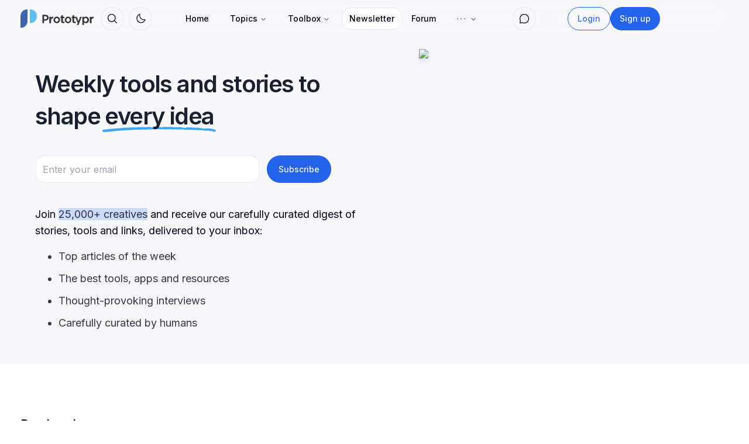

--- FILE ---
content_type: text/html; charset=utf-8
request_url: https://prototypr.io/newsletter
body_size: 13074
content:
<!DOCTYPE html><html lang="en"><head><meta charSet="utf-8"/><meta name="viewport" content="width=device-width, initial-scale=1"/><link rel="preload" href="/_next/static/media/83afe278b6a6bb3c-s.p.3a6ba036.woff2" as="font" crossorigin="" type="font/woff2"/><link rel="preload" as="image" href="/static/images/logo-small.svg"/><link rel="preload" as="image" href="/static/images/prototypr_logo.svg"/><link rel="preload" as="image" href="/static/images/prototypr_logo_dark.svg"/><link rel="preload" href="https://prototyprio.gumlet.io/strapi/c8452fffe5ddee55705e7e9de63b47e7.png?w=400&amp;q=75&amp;format=avif&amp;compress=true&amp;dpr=1" as="image"/><link rel="preload" href="/static/images/icons/arrow.svg" as="image"/><link rel="stylesheet" href="/_next/static/chunks/eee7d6070b57b545.css" data-precedence="next"/><link rel="stylesheet" href="/_next/static/chunks/c4a71b79a5683caa.css" data-precedence="next"/><link rel="stylesheet" href="/_next/static/chunks/632a1a7e154f6a9e.css" data-precedence="next"/><link rel="stylesheet" href="/_next/static/chunks/5a891011cce7585c.css" data-precedence="next"/><link rel="preload" as="script" fetchPriority="low" href="/_next/static/chunks/e328647bb8054241.js"/><script src="/_next/static/chunks/d7aae09a9a5d4d2f.js" async=""></script><script src="/_next/static/chunks/bee591761bcbff77.js" async=""></script><script src="/_next/static/chunks/694efd3ea6e4f38f.js" async=""></script><script src="/_next/static/chunks/28107beede62bb93.js" async=""></script><script src="/_next/static/chunks/turbopack-58ece1852dceb9fb.js" async=""></script><script src="/_next/static/chunks/41f9978e76eb5ab8.js" async=""></script><script src="/_next/static/chunks/38fdb578214d8374.js" async=""></script><script src="/_next/static/chunks/5e2ded6c938c11b2.js" async=""></script><script src="/_next/static/chunks/130323a7d48b0243.js" async=""></script><script src="/_next/static/chunks/38a8dbe2c5c26331.js" async=""></script><script src="/_next/static/chunks/29bee72567abd1a9.js" async=""></script><script src="/_next/static/chunks/4213ed453d9684ab.js" async=""></script><script src="/_next/static/chunks/8cb2f483dc75637f.js" async=""></script><script src="/_next/static/chunks/fc1daa6a47755173.js" async=""></script><script src="/_next/static/chunks/ebff582d121191af.js" async=""></script><script src="/_next/static/chunks/f022ee7a3a000355.js" async=""></script><script src="/_next/static/chunks/4f027db23c0b5bf9.js" async=""></script><script src="/_next/static/chunks/801c4710ee109768.js" async=""></script><script src="/_next/static/chunks/7a256519d08fa5e8.js" async=""></script><script src="/_next/static/chunks/6196d640a5d67443.js" async=""></script><script src="/_next/static/chunks/bcc723c6a257b72b.js" async=""></script><script src="/_next/static/chunks/91e8df1bc827a421.js" async=""></script><script src="/_next/static/chunks/1383f37748f65910.js" async=""></script><script src="/_next/static/chunks/a62627e549961249.js" async=""></script><script src="/_next/static/chunks/af93c608464ebd8d.js" async=""></script><script src="/_next/static/chunks/5c197fab7e89478f.js" async=""></script><script src="/_next/static/chunks/7d009f00d9e4a496.js" async=""></script><link rel="preload" href="/js/script.local.outbound-links.tagged-events.js" as="script"/><meta name="next-size-adjust" content=""/><title>Newsletter - Prototypr</title><meta name="description" content="The latest design and development news, straight to your inbox."/><link rel="icon" href="/icon.ico?icon.a0b5a9e1.ico" sizes="48x48" type="image/x-icon"/><script src="/_next/static/chunks/a6dad97d9634a72d.js" noModule=""></script></head><body class="inter_40c0a07f-module__rIw7Rq__className"><div hidden=""><!--$--><!--/$--></div><script>((a,b,c,d,e,f,g,h)=>{let i=document.documentElement,j=["light","dark"];function k(b){var c;(Array.isArray(a)?a:[a]).forEach(a=>{let c="class"===a,d=c&&f?e.map(a=>f[a]||a):e;c?(i.classList.remove(...d),i.classList.add(f&&f[b]?f[b]:b)):i.setAttribute(a,b)}),c=b,h&&j.includes(c)&&(i.style.colorScheme=c)}if(d)k(d);else try{let a=localStorage.getItem(b)||c,d=g&&"system"===a?window.matchMedia("(prefers-color-scheme: dark)").matches?"dark":"light":a;k(d)}catch(a){}})("class","theme","system",null,["light","dark"],null,true,true)</script><!--$!--><template data-dgst="BAILOUT_TO_CLIENT_SIDE_RENDERING"></template><!--/$--><nav id="main-nav" class=" fixed  z-50 top-0 md:top-2  w-full transition transition-all duration-1000"><div class="w-full outline-foreground/5 dark:outline-foreground/20 md:w-[97%]   md:rounded-2xl p-1.5 transition transition-all duration-700 search-wide max-w-[1320px]  backdrop-blur-lg mx-auto p-1 md:px-1 lg:pl-2 xl:pl-4"><div class="max-w-[1320px] mx-auto relative flex h-9 items-center"><div class="flex flex-shrink-0 items-center"><div class=" inset-y-0 mr-2 flex items-center xl:hidden"><button type="button" class="inline-flex items-center justify-center rounded-md p-2 text-muted-foreground bg-muted hover:bg-muted/80 hover:text-foreground focus:outline-none focus:ring-2 focus:ring-inset focus:ring-primary" aria-controls="mobile-menu" aria-expanded="false"><span class="sr-only">Open main menu</span><svg xmlns="http://www.w3.org/2000/svg" fill="none" viewBox="0 0 24 24" stroke-width="2" stroke="currentColor" aria-hidden="true" class="block h-6 w-6"><path stroke-linecap="round" stroke-linejoin="round" d="M4 6h16M4 12h16M4 18h16"></path></svg></button></div><a href="/"><img class="xl:hidden transition transition-all duration-1000 h-8 w-auto" src="/static/images/logo-small.svg" alt="Prototypr Logo"/><div class="xl:block hidden overflow-visible object-cover object-left-top w-[125px] transition transition-all duration-1000 h-full my-auto"><img class="dark:hidden w-full object-cover object-left-top transition transition-all duration-1000 h-8 w-auto " src="/static/images/prototypr_logo.svg" alt="Prototypr Logo"/><img class="hidden dark:block w-full object-cover object-left-top transition transition-all duration-1000 h-8 w-auto " src="/static/images/prototypr_logo_dark.svg" alt="Prototypr Logo"/></div></a><div class=""><button class="inline-flex items-center justify-center gap-2 whitespace-nowrap text-sm font-medium ring-offset-background transition-colors focus-visible:outline-none focus-visible:ring-2 focus-visible:ring-ring focus-visible:ring-offset-2 disabled:pointer-events-none disabled:opacity-50 [&amp;_svg]:pointer-events-none [&amp;_svg]:shrink-0 h-10 w-10 bg-transparent rounded-full relative border border-border hover:bg-background hover:text-foreground hover:shadow-sm ml-3" aria-label="Search" type="button" aria-haspopup="dialog" aria-expanded="false" aria-controls="radix-_R_3albsnrjb_" data-state="closed"><svg class="my-auto w-5 h-5" xmlns="http://www.w3.org/2000/svg" width="32" height="32" fill="currentColor" viewBox="0 0 256 256"><path d="M229.66,218.34l-50.07-50.06a88.11,88.11,0,1,0-11.31,11.31l50.06,50.07a8,8,0,0,0,11.32-11.32ZM40,112a72,72,0,1,1,72,72A72.08,72.08,0,0,1,40,112Z"></path></svg></button></div><div class="ml-2"><button class="inline-flex items-center justify-center gap-2 whitespace-nowrap text-sm font-medium ring-offset-background transition-colors focus-visible:outline-none focus-visible:ring-2 focus-visible:ring-ring focus-visible:ring-offset-2 disabled:pointer-events-none disabled:opacity-50 [&amp;_svg]:pointer-events-none [&amp;_svg]:shrink-0 h-10 w-10 bg-transparent rounded-full relative border border-border hover:bg-background hover:text-foreground hover:shadow-sm" type="button" id="radix-_R_4albsnrjb_" aria-haspopup="menu" aria-expanded="false" data-state="closed"><svg class="h-[1.2rem] w-[1.2rem] rotate-0 scale-100 transition-all dark:-rotate-90 dark:scale-0" xmlns="http://www.w3.org/2000/svg" width="32" height="32" fill="currentColor" viewBox="0 0 256 256"><path d="M233.54,142.23a8,8,0,0,0-8-2,88.08,88.08,0,0,1-109.8-109.8,8,8,0,0,0-10-10,104.84,104.84,0,0,0-52.91,37A104,104,0,0,0,136,224a103.09,103.09,0,0,0,62.52-20.88,104.84,104.84,0,0,0,37-52.91A8,8,0,0,0,233.54,142.23ZM188.9,190.34A88,88,0,0,1,65.66,67.11a89,89,0,0,1,31.4-26A106,106,0,0,0,96,56,104.11,104.11,0,0,0,200,160a106,106,0,0,0,14.92-1.06A89,89,0,0,1,188.9,190.34Z"></path></svg><svg class="absolute h-[1.2rem] w-[1.2rem] rotate-90 scale-0 transition-all dark:rotate-0 dark:scale-100" xmlns="http://www.w3.org/2000/svg" width="32" height="32" fill="currentColor" viewBox="0 0 256 256"><path d="M120,40V16a8,8,0,0,1,16,0V40a8,8,0,0,1-16,0Zm72,88a64,64,0,1,1-64-64A64.07,64.07,0,0,1,192,128Zm-16,0a48,48,0,1,0-48,48A48.05,48.05,0,0,0,176,128ZM58.34,69.66A8,8,0,0,0,69.66,58.34l-16-16A8,8,0,0,0,42.34,53.66Zm0,116.68-16,16a8,8,0,0,0,11.32,11.32l16-16a8,8,0,0,0-11.32-11.32ZM192,72a8,8,0,0,0,5.66-2.34l16-16a8,8,0,0,0-11.32-11.32l-16,16A8,8,0,0,0,192,72Zm5.66,114.34a8,8,0,0,0-11.32,11.32l16,16a8,8,0,0,0,11.32-11.32ZM48,128a8,8,0,0,0-8-8H16a8,8,0,0,0,0,16H40A8,8,0,0,0,48,128Zm80,80a8,8,0,0,0-8,8v24a8,8,0,0,0,16,0V216A8,8,0,0,0,128,208Zm112-88H216a8,8,0,0,0,0,16h24a8,8,0,0,0,0-16Z"></path></svg><span class="sr-only">Toggle theme</span></button></div></div><div class="flex-1 flex items-center justify-center h-9"><div class="hidden xl:block"><div class="hidden w-full justify-between py-2 text-sm md:flex"><nav aria-label="Main" data-orientation="horizontal" dir="ltr" class="relative z-10 flex max-w-max flex-1 items-center justify-center"><div style="position:relative"><ul data-orientation="horizontal" class="group flex flex-1 list-none items-center justify-center space-x-1" dir="ltr"><li class="hidden md:block"><a class="group inline-flex h-10 w-max items-center justify-center px-4 py-2 text-sm font-medium transition-colors hover:bg-slate-100 hover:text-slate-900 focus:bg-slate-100 focus:text-slate-900 focus:outline-none disabled:pointer-events-none disabled:opacity-50 data-[active]:bg-slate-100/50 data-[state=open]:bg-slate-100/50 dark:bg-slate-950 dark:hover:bg-slate-800 dark:hover:text-slate-50 dark:focus:bg-slate-800 dark:focus:text-slate-50 dark:data-[active]:bg-slate-800/50 dark:data-[state=open]:bg-slate-800/50 rounded-full bg-transparent" href="/" data-radix-collection-item="">Home</a></li><li><button id="radix-_R_ilbsnrjb_-trigger-radix-_R_jilbsnrjb_" data-state="closed" aria-expanded="false" aria-controls="radix-_R_ilbsnrjb_-content-radix-_R_jilbsnrjb_" class="group inline-flex h-10 w-max items-center justify-center px-4 py-2 text-sm font-medium transition-colors hover:bg-slate-100 hover:text-slate-900 focus:bg-slate-100 focus:text-slate-900 focus:outline-none disabled:pointer-events-none disabled:opacity-50 data-[active]:bg-slate-100/50 data-[state=open]:bg-slate-100/50 dark:bg-slate-950 dark:hover:bg-slate-800 dark:hover:text-slate-50 dark:focus:bg-slate-800 dark:focus:text-slate-50 dark:data-[active]:bg-slate-800/50 dark:data-[state=open]:bg-slate-800/50 group rounded-full bg-transparent" data-radix-collection-item="">Topics<svg xmlns="http://www.w3.org/2000/svg" width="24" height="24" viewBox="0 0 24 24" fill="none" stroke="currentColor" stroke-width="2" stroke-linecap="round" stroke-linejoin="round" class="lucide lucide-chevron-down relative top-[1px] ml-1 h-3 w-3 transition duration-200 group-data-[state=open]:rotate-180" aria-hidden="true"><path d="m6 9 6 6 6-6"></path></svg></button></li><li><button id="radix-_R_ilbsnrjb_-trigger-radix-_R_rilbsnrjb_" data-state="closed" aria-expanded="false" aria-controls="radix-_R_ilbsnrjb_-content-radix-_R_rilbsnrjb_" class="group inline-flex h-10 w-max items-center justify-center px-4 py-2 text-sm font-medium transition-colors hover:bg-slate-100 hover:text-slate-900 focus:bg-slate-100 focus:text-slate-900 focus:outline-none disabled:pointer-events-none disabled:opacity-50 data-[active]:bg-slate-100/50 data-[state=open]:bg-slate-100/50 dark:bg-slate-950 dark:hover:bg-slate-800 dark:hover:text-slate-50 dark:focus:bg-slate-800 dark:focus:text-slate-50 dark:data-[active]:bg-slate-800/50 dark:data-[state=open]:bg-slate-800/50 group rounded-full bg-transparent" data-radix-collection-item="">Toolbox<svg xmlns="http://www.w3.org/2000/svg" width="24" height="24" viewBox="0 0 24 24" fill="none" stroke="currentColor" stroke-width="2" stroke-linecap="round" stroke-linejoin="round" class="lucide lucide-chevron-down relative top-[1px] ml-1 h-3 w-3 transition duration-200 group-data-[state=open]:rotate-180" aria-hidden="true"><path d="m6 9 6 6 6-6"></path></svg></button></li><li class="hidden md:block"><a class="flex items-center gap-2 rounded-lg px-3 py-2 text-sm font-medium transition-colors hover:bg-accent hover:text-accent-foreground bg-background !shadow-xs !border !border-border text-foreground" href="/newsletter">Newsletter</a></li><li class="hidden md:block"><a class="flex items-center gap-2 rounded-lg px-3 py-2 text-sm font-medium transition-colors hover:bg-accent hover:text-accent-foreground" href="#">Forum</a></li><li><button id="radix-_R_ilbsnrjb_-trigger-radix-_R_1jilbsnrjb_" data-state="closed" aria-expanded="false" aria-controls="radix-_R_ilbsnrjb_-content-radix-_R_1jilbsnrjb_" class="group inline-flex h-10 w-max items-center justify-center px-4 py-2 text-sm font-medium transition-colors hover:bg-slate-100 hover:text-slate-900 focus:bg-slate-100 focus:text-slate-900 focus:outline-none disabled:pointer-events-none disabled:opacity-50 data-[active]:bg-slate-100/50 data-[state=open]:bg-slate-100/50 dark:bg-slate-950 dark:hover:bg-slate-800 dark:hover:text-slate-50 dark:focus:bg-slate-800 dark:focus:text-slate-50 dark:data-[active]:bg-slate-800/50 dark:data-[state=open]:bg-slate-800/50 group rounded-full bg-transparent" data-radix-collection-item=""><svg xmlns="http://www.w3.org/2000/svg" class="text-muted-foreground" width="22" height="22" fill="currentColor" viewBox="0 0 256 256"><path d="M140,128a12,12,0,1,1-12-12A12,12,0,0,1,140,128Zm56-12a12,12,0,1,0,12,12A12,12,0,0,0,196,116ZM60,116a12,12,0,1,0,12,12A12,12,0,0,0,60,116Z"></path></svg><svg xmlns="http://www.w3.org/2000/svg" width="24" height="24" viewBox="0 0 24 24" fill="none" stroke="currentColor" stroke-width="2" stroke-linecap="round" stroke-linejoin="round" class="lucide lucide-chevron-down relative top-[1px] ml-1 h-3 w-3 transition duration-200 group-data-[state=open]:rotate-180" aria-hidden="true"><path d="m6 9 6 6 6-6"></path></svg></button></li></ul></div><div class="absolute left-0 top-full flex justify-center"></div></nav></div></div></div><div class="w-fit flex items-center justify-end"><nav aria-label="Main" data-orientation="horizontal" dir="ltr" class="relative flex justify-center w-auto z-[1] "><div style="position:relative"><ul data-orientation="horizontal" class="flex justify-center p-1 rounded-md list-none " dir="ltr"><div class="flex gap-2"><div class=""><div class=""><button class="inline-flex items-center justify-center gap-2 whitespace-nowrap text-sm font-medium ring-offset-background transition-colors focus-visible:outline-none focus-visible:ring-2 focus-visible:ring-ring focus-visible:ring-offset-2 disabled:pointer-events-none disabled:opacity-50 [&amp;_svg]:pointer-events-none [&amp;_svg]:shrink-0 h-10 w-10 bg-transparent rounded-full relative border border-border hover:bg-background hover:text-foreground hover:shadow-sm data-[state=open]:bg-primary/10 data-[state=open]:text-primary" type="button" id="radix-_R_19qlbsnrjb_" aria-haspopup="menu" aria-expanded="false" data-state="closed"><svg class="w-5 h-5" xmlns="http://www.w3.org/2000/svg" width="32" height="32" fill="currentColor" viewBox="0 0 256 256"><path d="M128,24A104,104,0,0,0,36.18,176.88L24.83,210.93a16,16,0,0,0,20.24,20.24l34.05-11.35A104,104,0,1,0,128,24Zm0,192a87.87,87.87,0,0,1-44.06-11.81,8,8,0,0,0-6.54-.67L40,216,52.47,178.6a8,8,0,0,0-.66-6.54A88,88,0,1,1,128,216Z"></path></svg></button></div></div><!--$!--><template data-dgst="BAILOUT_TO_CLIENT_SIDE_RENDERING"></template><div class="mr-1.5 md:mr-3 flex flex-col justify-center items-center"><div class="p-2 rounded-lg"><div class="w-[22px] h-[22px] bg-muted/90 animate-pulse rounded-full"></div></div></div><!--/$--></div></ul></div></nav><div class="relative"><li class="flex flex-col justify-center" style="z-index:999"><div class="hidden lg:flex gap-2"><a href="/login"><button class="inline-flex items-center justify-center gap-2 whitespace-nowrap font-medium ring-offset-background transition-colors focus-visible:outline-none focus-visible:ring-2 focus-visible:ring-ring focus-visible:ring-offset-2 disabled:pointer-events-none disabled:opacity-50 [&amp;_svg]:pointer-events-none [&amp;_svg]:shrink-0 border h-10 px-4 py-2 text-sm bg-transparent text-primary/90 border-primary hover:text-primary hover:bg-primary/10 dark:bg-transparent rounded-full">Login</button></a><a href="/signup"><button class="inline-flex items-center justify-center gap-2 whitespace-nowrap font-medium ring-offset-background transition-colors focus-visible:outline-none focus-visible:ring-2 focus-visible:ring-ring focus-visible:ring-offset-2 disabled:pointer-events-none disabled:opacity-50 [&amp;_svg]:pointer-events-none [&amp;_svg]:shrink-0 h-10 px-4 py-2 text-sm text-primary-foreground bg-primary hover:bg-primary/90 rounded-full">Sign up</button></a></div></li></div><div class="md:ml-2 my-auto"><a href="https://letter.so?ref=prototypr" target="_blank"><div class="hidden md:block relative w-28 h-8 ml-1 overflow-hidden rounded-xl"><span style="box-sizing:border-box;display:block;overflow:hidden;width:initial;height:initial;background:none;opacity:1;border:0;margin:0;padding:0;position:absolute;top:0;left:0;bottom:0;right:0"><img src="[data-uri]" decoding="async" data-nimg="fill" class="object-contain" style="position:absolute;top:0;left:0;bottom:0;right:0;box-sizing:border-box;padding:0;border:none;margin:auto;display:block;width:0;height:0;min-width:100%;max-width:100%;min-height:100%;max-height:100%"/><noscript><img loading="lazy" decoding="async" data-nimg="fill" style="position:absolute;top:0;left:0;bottom:0;right:0;box-sizing:border-box;padding:0;border:none;margin:auto;display:block;width:0;height:0;min-width:100%;max-width:100%;min-height:100%;max-height:100%" class="object-contain" sizes="100vw" srcSet="https://prototyprio.gumlet.io/strapi/01589b01858b97447d101a22f2436de7.svg?w=640&amp;q=70&amp;format=auto&amp;compress=true&amp;dpr=1 640w, https://prototyprio.gumlet.io/strapi/01589b01858b97447d101a22f2436de7.svg?w=750&amp;q=70&amp;format=auto&amp;compress=true&amp;dpr=1 750w, https://prototyprio.gumlet.io/strapi/01589b01858b97447d101a22f2436de7.svg?w=828&amp;q=70&amp;format=auto&amp;compress=true&amp;dpr=1 828w, https://prototyprio.gumlet.io/strapi/01589b01858b97447d101a22f2436de7.svg?w=1080&amp;q=70&amp;format=auto&amp;compress=true&amp;dpr=1 1080w, https://prototyprio.gumlet.io/strapi/01589b01858b97447d101a22f2436de7.svg?w=1200&amp;q=70&amp;format=auto&amp;compress=true&amp;dpr=1 1200w, https://prototyprio.gumlet.io/strapi/01589b01858b97447d101a22f2436de7.svg?w=1920&amp;q=70&amp;format=auto&amp;compress=true&amp;dpr=1 1920w, https://prototyprio.gumlet.io/strapi/01589b01858b97447d101a22f2436de7.svg?w=2048&amp;q=70&amp;format=auto&amp;compress=true&amp;dpr=1 2048w, https://prototyprio.gumlet.io/strapi/01589b01858b97447d101a22f2436de7.svg?w=3840&amp;q=70&amp;format=auto&amp;compress=true&amp;dpr=1 3840w" src="https://prototyprio.gumlet.io/strapi/01589b01858b97447d101a22f2436de7.svg?w=3840&amp;q=70&amp;format=auto&amp;compress=true&amp;dpr=1"/></noscript></span></div><div class="block md:hidden relative w-8 h-8 overflow-hidden rounded"><span style="box-sizing:border-box;display:block;overflow:hidden;width:initial;height:initial;background:none;opacity:1;border:0;margin:0;padding:0;position:absolute;top:0;left:0;bottom:0;right:0"><img src="[data-uri]" decoding="async" data-nimg="fill" class="object-contain" style="position:absolute;top:0;left:0;bottom:0;right:0;box-sizing:border-box;padding:0;border:none;margin:auto;display:block;width:0;height:0;min-width:100%;max-width:100%;min-height:100%;max-height:100%"/><noscript><img loading="lazy" decoding="async" data-nimg="fill" style="position:absolute;top:0;left:0;bottom:0;right:0;box-sizing:border-box;padding:0;border:none;margin:auto;display:block;width:0;height:0;min-width:100%;max-width:100%;min-height:100%;max-height:100%" class="object-contain" sizes="100vw" srcSet="https://prototyprio.gumlet.io/strapi/b6f2b481f2feeac95de5316591125515.png?w=640&amp;q=70&amp;format=auto&amp;compress=true&amp;dpr=1 640w, https://prototyprio.gumlet.io/strapi/b6f2b481f2feeac95de5316591125515.png?w=750&amp;q=70&amp;format=auto&amp;compress=true&amp;dpr=1 750w, https://prototyprio.gumlet.io/strapi/b6f2b481f2feeac95de5316591125515.png?w=828&amp;q=70&amp;format=auto&amp;compress=true&amp;dpr=1 828w, https://prototyprio.gumlet.io/strapi/b6f2b481f2feeac95de5316591125515.png?w=1080&amp;q=70&amp;format=auto&amp;compress=true&amp;dpr=1 1080w, https://prototyprio.gumlet.io/strapi/b6f2b481f2feeac95de5316591125515.png?w=1200&amp;q=70&amp;format=auto&amp;compress=true&amp;dpr=1 1200w, https://prototyprio.gumlet.io/strapi/b6f2b481f2feeac95de5316591125515.png?w=1920&amp;q=70&amp;format=auto&amp;compress=true&amp;dpr=1 1920w, https://prototyprio.gumlet.io/strapi/b6f2b481f2feeac95de5316591125515.png?w=2048&amp;q=70&amp;format=auto&amp;compress=true&amp;dpr=1 2048w, https://prototyprio.gumlet.io/strapi/b6f2b481f2feeac95de5316591125515.png?w=3840&amp;q=70&amp;format=auto&amp;compress=true&amp;dpr=1 3840w" src="https://prototyprio.gumlet.io/strapi/b6f2b481f2feeac95de5316591125515.png?w=3840&amp;q=70&amp;format=auto&amp;compress=true&amp;dpr=1"/></noscript></span></div></a></div><div> </div></div></div></div><div class="xl:hidden h-0 overflow-hidden rounded-xl" id="mobile-menu"><div class="space-y-1 px-2 pt-2 pb-3"><a href="/" class="text-muted-foreground/90 hover:bg-primary/10 hover:text-primary/60 text-sm block px-3 py-2 rounded-md  font-medium" aria-current="page">Home</a><a href="/toolbox" class="text-muted-foreground/90 hover:bg-primary/10 hover:text-primary/60 text-sm block px-3 py-2 rounded-md  font-medium" aria-current="page">Toolbox</a><a href="/topics" class="text-muted-foreground/90 hover:bg-primary/10 hover:text-primary/60 text-sm block px-3 py-2 rounded-md  font-medium" aria-current="page">Topics</a><a href="/people" class="text-muted-foreground/90 hover:bg-primary/10 hover:text-primary/60 text-sm block px-3 py-2 rounded-md  font-medium" aria-current="page">People</a><div class="text-muted-foreground/90 hover:bg-primary/10 hover:text-primary/60 cursor-pointer text-sm block px-3 py-2 rounded-md  font-medium">Forum</div><a href="/onboard" class="text-muted-foreground/90 hover:bg-primary/10 hover:text-primary/60 text-sm block px-3 py-2 rounded-md  font-medium" aria-current="page">Sign in</a></div></div></nav><div class=" pt-[84px] " style="background:var(--background)"><main class="mx-auto "><div class="relative px-0 "><div class="relative bg-background -mt-[96px] pt-[86px] md:pt-[96px] pb-8 mb-20 overflow- px-1 xs:px-3 sm:px-6"><div class="max-w-[1320px] mx-auto px-3 md:px-3"><div class="lg:px-0 lg:mt-0"><div class="w-full relative flex h-full w-full rounded-3xl p-6 pt-8"><div class="z-20 max-w-md xl:max-w-full"><h3 class="text-4xl tracking-tighter lg:text-5xl mb-10 leading-snug  text-foreground/90 font-semibold">Weekly tools and stories to <br class="hidden xl:block"/> shape <div class="text-underline inline">every idea</div></h3><div class="rounded-md lg:mb-0"><div><form class="undefined"><div class="flex mb-4"><div class="mr-3 max-w-sm w-full"><label for="Email" class="sr-only ">Enter your email</label><input id="Email" placeholder="Enter your email" class="border-3 border border-border w-full h-full p-3 text-foreground bg-background dark:bg-muted rounded-lg" name="emailRequired"/></div><button class="inline-flex items-center justify-center gap-2 whitespace-nowrap rounded-full text-sm ring-offset-background focus-visible:outline-none focus-visible:ring-2 focus-visible:ring-ring focus-visible:ring-offset-2 disabled:pointer-events-none disabled:opacity-50 [&amp;_svg]:pointer-events-none [&amp;_svg]:shrink-0 h-10 !rounded-full flex-none px-5 font-medium py-3 leading-none bg-primary hover:bg-shadow-lg transition-all duration-300 ease-in-out text-primary-foreground" style="height:47px">Subscribe</button></div><div class="hidden email-octopus-form-row-hp" aria-hidden="true"><input type="text" tabindex="-1" autoComplete="nope" name="hp1cc5fdf6-63b5-11ea-a3d0-06b4694bee2a"/></div></form><div class=" w-10/12 "></div></div></div><p class=" mb-4 mt-10 text-lg text-foreground text-opacity-80 max-w-xl">Join <span class="text-foreground/80 bg-primary/20">25,000+ creatives</span> and receive our carefully curated digest of stories, tools and links, delivered to your inbox:</p><div class="text-lg text-foreground/80"><ul class="list-disc pl-10"><li class="mt-2.5">Top articles of the week</li><li class="mt-2.5">The best tools, apps and resources</li><li class="mt-2.5">Thought-provoking interviews</li><li class="mt-2.5">Carefully curated by humans</li></ul></div></div><div><img class="z-30 hidden 2md:block sm:w-[200px] drop-shadow-lg 2md:w-[304px] lg:w-[400px] top-0 absolute right-0 xl:mr-32" src="https://prototyprio.gumlet.io/strapi/c8452fffe5ddee55705e7e9de63b47e7.png?w=400&amp;q=75&amp;format=avif&amp;compress=true&amp;dpr=1"/></div></div></div></div><div class="absolute top-0 left-0 w-full h-full bg-[rgb(246,246,246)] dark:bg-[rgb(20,20,20)] opacity-40 bg-[radial-gradient(rgb(68,76,247)_0.5px,rgb(237,237,249)_0.5px)] dark:bg-[radial-gradient(rgb(150,150,150)_0.5px,rgb(30,30,30)_0.5px)] bg-[length:10px_10px]"></div></div><div class="max-w-[1320px] mx-auto px-3 md:px-3"><section class="pt-2 px-3 xl:px-6 mt-8 mb-6"><h2 class="font-medium font-semibold text-foreground text-xl mb-6">Previous issues</h2><div class="grid gap-6 md:grid-cols-2 lg:grid-cols-3"><div class="group cursor-pointer grid-cols-1 flex items-center py-5 px-6 bg-background rounded-xl shadow-sm border border-border/50"><div class="w-20 h-20 rounded-lg bg-muted pt-3 pl-3"><div class="font-medium text-xs capitalize text-muted-foreground">Issue</div><div class="font-semibold text-xl tracking-tight leading-8 text-foreground mt-2"><a href="/newsletter/issue-211-what-drives-you-as-a-designer">211</a></div></div><div class="flex flex-col justify-between flex-1 ml-4 mr-6"><h5 class="tracking-tight font-semibold text-xl leading-8 text-foreground overflow-hidden text-ellipsis clamp-1"><a href="/newsletter/issue-211-what-drives-you-as-a-designer"> What drives you as a designer?</a></h5><a href="/newsletter/issue-211-what-drives-you-as-a-designer"><div class="font-normal text-sm text-muted-foreground overflow-hidden text-ellipsis clamp-2"><p>What drives you as a designer? Your deepest design career desires &#128302; &#8211; let&#8217;s explore. Plus, this designer shares how he spent lockdown learning 3D design&#8230;and more! &nbsp; Issue 211 &bull; Brought to you by Maze What drives you as a designer? This week&#8217;s highlights focus on career transitions.&#128302; Maxime De Greve shares how he [&hellip;]</p>
</div></a></div><div class="w-10 h-10 border-2 border-solid border-muted rounded-full flex items-center justify-center"><a href="/newsletter/issue-211-what-drives-you-as-a-designer"><img class="dark:invert" src="/static/images/icons/arrow.svg" data-gumlet="false"/></a></div></div><div class="group cursor-pointer grid-cols-1 flex items-center py-5 px-6 bg-background rounded-xl shadow-sm border border-border/50"><div class="w-20 h-20 rounded-lg bg-muted pt-3 pl-3"><div class="font-medium text-xs capitalize text-muted-foreground">Issue</div><div class="font-semibold text-xl tracking-tight leading-8 text-foreground mt-2"><a href="/newsletter/issue-210-a11y-and-neurodiversity-in-design-towards-a-more-inclusive-web-e29ca8">210</a></div></div><div class="flex flex-col justify-between flex-1 ml-4 mr-6"><h5 class="tracking-tight font-semibold text-xl leading-8 text-foreground overflow-hidden text-ellipsis clamp-1"><a href="/newsletter/issue-210-a11y-and-neurodiversity-in-design-towards-a-more-inclusive-web-e29ca8"> A11y and Neurodiversity in Design – Towards a more Inclusive Web ✨</a></h5><a href="/newsletter/issue-210-a11y-and-neurodiversity-in-design-towards-a-more-inclusive-web-e29ca8"><div class="font-normal text-sm text-muted-foreground overflow-hidden text-ellipsis clamp-2"><p>No Subject Neurodiverse users shouldn’t be seen as edge cases. Here are the basic principles of designing with neurodiversity in mind to create a more inclusive web. 09 AUG 2021 • Issue 210 Towards a more Inclusive Web ✨ Accessibility has had significant focus in the design community in recent years. As Danny Ruchie, Head [&hellip;]</p>
</div></a></div><div class="w-10 h-10 border-2 border-solid border-muted rounded-full flex items-center justify-center"><a href="/newsletter/issue-210-a11y-and-neurodiversity-in-design-towards-a-more-inclusive-web-e29ca8"><img class="dark:invert" src="/static/images/icons/arrow.svg" data-gumlet="false"/></a></div></div><div class="group cursor-pointer grid-cols-1 flex items-center py-5 px-6 bg-background rounded-xl shadow-sm border border-border/50"><div class="w-20 h-20 rounded-lg bg-muted pt-3 pl-3"><div class="font-medium text-xs capitalize text-muted-foreground">Issue</div><div class="font-semibold text-xl tracking-tight leading-8 text-foreground mt-2"><a href="/newsletter/issue-209-the-fall-of-web-2-0">209</a></div></div><div class="flex flex-col justify-between flex-1 ml-4 mr-6"><h5 class="tracking-tight font-semibold text-xl leading-8 text-foreground overflow-hidden text-ellipsis clamp-1"><a href="/newsletter/issue-209-the-fall-of-web-2-0"> The fall of web 2.0?</a></h5><a href="/newsletter/issue-209-the-fall-of-web-2-0"><div class="font-normal text-sm text-muted-foreground overflow-hidden text-ellipsis clamp-2"><p>How Web3 will revolutionise the web for creators Google, Amazon and Facebook are making the Internet less diverse and more homogenous every day. But times are changing! Organizations like Grant for The Web are hard at work to give independent creators the tools to earn money from their work, without creepy ads or annoying paywalls. [&hellip;]</p>
</div></a></div><div class="w-10 h-10 border-2 border-solid border-muted rounded-full flex items-center justify-center"><a href="/newsletter/issue-209-the-fall-of-web-2-0"><img class="dark:invert" src="/static/images/icons/arrow.svg" data-gumlet="false"/></a></div></div><div class="group cursor-pointer grid-cols-1 flex items-center py-5 px-6 bg-background rounded-xl shadow-sm border border-border/50"><div class="w-20 h-20 rounded-lg bg-muted pt-3 pl-3"><div class="font-medium text-xs capitalize text-muted-foreground">Issue</div><div class="font-semibold text-xl tracking-tight leading-8 text-foreground mt-2"><a href="/newsletter/issue-208-ai-tools-shaping-the-future-of-design-f09f9181-e29ca8">208</a></div></div><div class="flex flex-col justify-between flex-1 ml-4 mr-6"><h5 class="tracking-tight font-semibold text-xl leading-8 text-foreground overflow-hidden text-ellipsis clamp-1"><a href="/newsletter/issue-208-ai-tools-shaping-the-future-of-design-f09f9181-e29ca8"> AI tools shaping the future of design. 👁 ✨</a></h5><a href="/newsletter/issue-208-ai-tools-shaping-the-future-of-design-f09f9181-e29ca8"><div class="font-normal text-sm text-muted-foreground overflow-hidden text-ellipsis clamp-2"><p>Issue 208: AI tools shaping the future of design Is a new era of design automation just around the corner? Just like when Adobe advanced the field of graphic design past pen and paper, is design automation going to change the landscape? Einstein designer (2019) can generate multiple variations of a design, leaving a human [&hellip;]</p>
</div></a></div><div class="w-10 h-10 border-2 border-solid border-muted rounded-full flex items-center justify-center"><a href="/newsletter/issue-208-ai-tools-shaping-the-future-of-design-f09f9181-e29ca8"><img class="dark:invert" src="/static/images/icons/arrow.svg" data-gumlet="false"/></a></div></div><div class="group cursor-pointer grid-cols-1 flex items-center py-5 px-6 bg-background rounded-xl shadow-sm border border-border/50"><div class="w-20 h-20 rounded-lg bg-muted pt-3 pl-3"><div class="font-medium text-xs capitalize text-muted-foreground">Issue</div><div class="font-semibold text-xl tracking-tight leading-8 text-foreground mt-2"><a href="/newsletter/issue-207-ui-tips-the-new-design-clickbaite29ca8">207</a></div></div><div class="flex flex-col justify-between flex-1 ml-4 mr-6"><h5 class="tracking-tight font-semibold text-xl leading-8 text-foreground overflow-hidden text-ellipsis clamp-1"><a href="/newsletter/issue-207-ui-tips-the-new-design-clickbaite29ca8"> UI Tips the New Design Clickbait?✨</a></h5><a href="/newsletter/issue-207-ui-tips-the-new-design-clickbaite29ca8"><div class="font-normal text-sm text-muted-foreground overflow-hidden text-ellipsis clamp-2"><p>Issue 206 is it me, or is it just my twitter feed? &#8216;UI Tips&#8217; seem to be everywhere – &#8220;Don&#8217;t do this, do that!&#8221; Is it helpful, or is it clickbait? 27 Jul 2021 • Issue 206 hellllloooo, welcome to issue #206 👁✨ Did you see them? &#8216;UI Tips&#8217; seem to be everywhere – is [&hellip;]</p>
</div></a></div><div class="w-10 h-10 border-2 border-solid border-muted rounded-full flex items-center justify-center"><a href="/newsletter/issue-207-ui-tips-the-new-design-clickbaite29ca8"><img class="dark:invert" src="/static/images/icons/arrow.svg" data-gumlet="false"/></a></div></div><div class="group cursor-pointer grid-cols-1 flex items-center py-5 px-6 bg-background rounded-xl shadow-sm border border-border/50"><div class="w-20 h-20 rounded-lg bg-muted pt-3 pl-3"><div class="font-medium text-xs capitalize text-muted-foreground">Issue</div><div class="font-semibold text-xl tracking-tight leading-8 text-foreground mt-2"><a href="/newsletter/issue-206-figma-zoom-miro-mural-f09f98ae">206</a></div></div><div class="flex flex-col justify-between flex-1 ml-4 mr-6"><h5 class="tracking-tight font-semibold text-xl leading-8 text-foreground overflow-hidden text-ellipsis clamp-1"><a href="/newsletter/issue-206-figma-zoom-miro-mural-f09f98ae"> Figma = Zoom + Miro + Mural? 😮</a></h5><a href="/newsletter/issue-206-figma-zoom-miro-mural-f09f98ae"><div class="font-normal text-sm text-muted-foreground overflow-hidden text-ellipsis clamp-2"><p>Issue 206 Meet Figma&#8217;s new online whiteboard for teams to brainstorm together. To make collaboration even easier, they&#8217;ve also announced a new voice feature 💬 that uses the same technology as Clubhouse. What&#8217;s New? Figma = Zoom + Miro + Mural? 🕺&nbsp;Figjam: Not only have Figma launched a new online whiteboard tool to rival collaboration [&hellip;]</p>
</div></a></div><div class="w-10 h-10 border-2 border-solid border-muted rounded-full flex items-center justify-center"><a href="/newsletter/issue-206-figma-zoom-miro-mural-f09f98ae"><img class="dark:invert" src="/static/images/icons/arrow.svg" data-gumlet="false"/></a></div></div><div class="group cursor-pointer grid-cols-1 flex items-center py-5 px-6 bg-background rounded-xl shadow-sm border border-border/50"><div class="w-20 h-20 rounded-lg bg-muted pt-3 pl-3"><div class="font-medium text-xs capitalize text-muted-foreground">Issue</div><div class="font-semibold text-xl tracking-tight leading-8 text-foreground mt-2"><a href="/newsletter/issue-205-how-a-feature-focus-can-harm-your-product">205</a></div></div><div class="flex flex-col justify-between flex-1 ml-4 mr-6"><h5 class="tracking-tight font-semibold text-xl leading-8 text-foreground overflow-hidden text-ellipsis clamp-1"><a href="/newsletter/issue-205-how-a-feature-focus-can-harm-your-product"> How a feature focus can harm your product</a></h5><a href="/newsletter/issue-205-how-a-feature-focus-can-harm-your-product"><div class="font-normal text-sm text-muted-foreground overflow-hidden text-ellipsis clamp-2"><p>&nbsp; New: UX Challenges, Design Principles, UI Hut and BackgroundCut ✄. The weekly roundup of articles and tools!       ‌ From the blog See all → By H Locke Best practice for date-of-birth form fields A deep-dive into the most usable UX and UI design pattern for date-of-birth form fields – What the evidence says vs. [&hellip;]</p>
</div></a></div><div class="w-10 h-10 border-2 border-solid border-muted rounded-full flex items-center justify-center"><a href="/newsletter/issue-205-how-a-feature-focus-can-harm-your-product"><img class="dark:invert" src="/static/images/icons/arrow.svg" data-gumlet="false"/></a></div></div><div class="group cursor-pointer grid-cols-1 flex items-center py-5 px-6 bg-background rounded-xl shadow-sm border border-border/50"><div class="w-20 h-20 rounded-lg bg-muted pt-3 pl-3"><div class="font-medium text-xs capitalize text-muted-foreground">Issue</div><div class="font-semibold text-xl tracking-tight leading-8 text-foreground mt-2"><a href="/newsletter/issue-204-einstein-designer">204</a></div></div><div class="flex flex-col justify-between flex-1 ml-4 mr-6"><h5 class="tracking-tight font-semibold text-xl leading-8 text-foreground overflow-hidden text-ellipsis clamp-1"><a href="/newsletter/issue-204-einstein-designer"> Einstein Designer 👩‍🔬</a></h5><a href="/newsletter/issue-204-einstein-designer"><div class="font-normal text-sm text-muted-foreground overflow-hidden text-ellipsis clamp-2"><p>&nbsp; The era of cookie-cutter web design is ending. Will robots replace our jobs? Take a look at how AI is changing design. Sönke Rohde shares the ethical implications of generative design, and what’s next       ‌ What&#8217;s new this week? Welcome to issue #204 – generative design, SaaS Kits and more: 👩‍🔬🧪 Einstein Designer – [&hellip;]</p>
</div></a></div><div class="w-10 h-10 border-2 border-solid border-muted rounded-full flex items-center justify-center"><a href="/newsletter/issue-204-einstein-designer"><img class="dark:invert" src="/static/images/icons/arrow.svg" data-gumlet="false"/></a></div></div></div></section><div class="pb-6"><div class="max-w-[1320px] mx-auto  mx-auto px-3 md:px-3"><div class="flex justify-center items-center mt-8 pb-12 md:pb-4"><ul class="rc-pagination" unselectable="unselectable"><li class="rc-pagination-prev rc-pagination-disabled" aria-disabled="true"><button type="button" aria-label="prev page" class="rc-pagination-item-link" disabled=""></button></li><li class="rc-pagination-item rc-pagination-item-1 rc-pagination-item-active" tabindex="0"><a rel="nofollow">1</a></li><li class="rc-pagination-item rc-pagination-item-2" tabindex="0"><a rel="nofollow">2</a></li><li class="rc-pagination-item rc-pagination-item-3 rc-pagination-item-before-jump-next" tabindex="0"><a rel="nofollow">3</a></li><li class="rc-pagination-item rc-pagination-item-14" tabindex="0"><a rel="nofollow">14</a></li><li tabindex="0" class="rc-pagination-next" aria-disabled="false"><button type="button" aria-label="next page" class="rc-pagination-item-link"></button></li><li class="rc-pagination-options"></li></ul></div></div></div></div></div></main></div><footer class="bg-accent border-t border-border"><div class="max-w-[1320px] z-30 relative mx-auto px-3 md:px-3"><div class="w-full max-w-screen-xl relative mx-auto py-16"><div class="flex flex-wrap"><div class="w-full md:w-6/12"><p class="text-xl tracking-tight font-semibold">Get Prototypr Weekly</p><input class="hidden" value="hello@prototypr.io"/><p class="text-base mt-0 text-muted-foreground">Top articles and tools every week <!-- --> 💌</p><div class="rounded-md lg:mb-0"><div><div class="flex flex-col"><form class="sm:flex w-11/12 mt-5 mb-6 flex flex-col md:flex-row gap-4 md:gap-0"><div class="sm:flex-1 sm:max-w-xs w-full"><label for="Email" class="sr-only ">Enter your email</label><input id="Email" style="font-size:.875rem" type="text" placeholder="Enter your email" class="border-solid border-2 border-gradient-br-blue-darkblue-gray-50 hover:border-gradient-tl-blue-darkblue-gray-50 gradient-border-3 w-full h-full p-3 text-foreground bg-background rounded-full" name="emailRequired"/></div><div class="hidden email-octopus-form-row-hp" aria-hidden="true"><input type="text" tabindex="-1" autoComplete="nope" name="hp1cc5fdf6-63b5-11ea-a3d0-06b4694bee2a"/></div><div class="flex flex-col md:ml-2"><button aria-label="Sign up for newsletter" style="height:47px" class="c-gSzqAS c-gSzqAS-gZwbYS-variant-confirm px-5 md:ml-2 mt-3 md:mt-0 !rounded-full" type="">Subscribe</button></div></form></div><div class="px-1 w-10/12 mx-auto"></div></div></div><p class="text-sm text-muted-foreground font-semibold mt-2"> <!-- -->© <!-- -->2026<!-- --> Prototypr,<!-- --> <!-- -->All rights reserved.</p></div><div class="w-full md:w-6/12"><div class="flex flex-wrap items-top mb-6"><div class="w-full md:w-6/12 xl:w-4/12 pt-6 md:pt-0 md:px-4 ml-auto"><span class="block uppercase text-foreground text-sm font-semibold mb-2 tracking-wide">Good Stuff</span><ul class="list-unstyled"><li><a class="text-muted-foreground hover:text-foreground font-base block py-3 text-base" rel="noreferrer" href="https://help.prototypr.io" target="_blank">Help</a></li><li><a class="text-muted-foreground hover:text-foreground font-base block py-3 text-base" rel="noreferrer" href="https://github.com/Prototypr" target="_blank">Open Source</a></li><li><a href="https://open.prototypr.io" target="_blank" class="text-muted-foreground hover:text-foreground font-base block py-3 text-base">Prototypr Open</a></li><li><a class="text-muted-foreground hover:text-foreground font-base block py-3 text-base" rel="noreferrer" href="https://twitter.com/prototypr" target="_blank">Twitter</a></li><li><a class="text-muted-foreground hover:text-foreground font-base block py-3 text-base" rel="noreferrer" href="https://instagram.com/prototyprio" target="_blank">Instagram</a></li></ul></div><div class="w-full md:w-6/12 xl:w-4/12 pt-6 md:pt-0 ml-auto"><span class="block uppercase text-foreground text-sm font-semibold mb-2 tracking-wide">Other Resources</span><ul class="list-unstyled"><li><a class="text-muted-foreground hover:text-foreground font-base block py-3 text-base" rel="noreferrer" href="https://adobe.com/products/xd/adobe-fund.html" target="_blank">Adobe Fund for Design</a></li><li><a class="text-muted-foreground hover:text-foreground font-base block py-3 text-base" rel="noreferrer" href="https://grantfortheweb.org" target="_blank">Grant for the Web</a></li><li><a class="text-muted-foreground hover:text-foreground font-base block py-3 text-base" rel="noreferrer" href="https://interledger.org/" target="_blank">Web Monetization</a></li><li><a class="text-muted-foreground hover:text-foreground font-base block py-3 text-base" rel="noreferrer" href="https://letter.so" target="_blank">Mail by Letter</a></li><li><a class="text-muted-foreground hover:text-foreground font-base block py-3 text-base" rel="noreferrer" href="https://openmoji.org" target="_blank">Emojis by OpenMoji</a></li><li><a class="text-muted-foreground hover:text-foreground font-base block py-3 text-base" rel="noreferrer" href="https://prototypr.io/privacy-policy/" target="_blank">Privacy Policy</a></li></ul></div></div></div></div></div></div></footer><!--$!--><template data-dgst="BAILOUT_TO_CLIENT_SIDE_RENDERING"></template><!--/$--><!--$--><!--/$--><!--$!--><template data-dgst="BAILOUT_TO_CLIENT_SIDE_RENDERING"></template><!--/$--><section aria-label="Notifications alt+T" tabindex="-1" aria-live="polite" aria-relevant="additions text" aria-atomic="false"></section><script src="/_next/static/chunks/e328647bb8054241.js" id="_R_" async=""></script><script>(self.__next_f=self.__next_f||[]).push([0])</script><script>self.__next_f.push([1,"1:\"$Sreact.fragment\"\n2:I[365269,[\"/_next/static/chunks/41f9978e76eb5ab8.js\",\"/_next/static/chunks/38fdb578214d8374.js\",\"/_next/static/chunks/5e2ded6c938c11b2.js\",\"/_next/static/chunks/130323a7d48b0243.js\"],\"Providers\"]\n3:I[339756,[\"/_next/static/chunks/38a8dbe2c5c26331.js\",\"/_next/static/chunks/29bee72567abd1a9.js\"],\"default\"]\n4:I[837457,[\"/_next/static/chunks/38a8dbe2c5c26331.js\",\"/_next/static/chunks/29bee72567abd1a9.js\"],\"default\"]\n5:I[570229,[\"/_next/static/chunks/41f9978e76eb5ab8.js\",\"/_next/static/chunks/38fdb578214d8374.js\",\"/_next/static/chunks/5e2ded6c938c11b2.js\",\"/_next/static/chunks/130323a7d48b0243.js\"],\"Toaster\"]\n9:I[168027,[],\"default\"]\n:HL[\"/_next/static/chunks/eee7d6070b57b545.css\",\"style\"]\n:HL[\"/_next/static/chunks/c4a71b79a5683caa.css\",\"style\"]\n:HL[\"/_next/static/chunks/632a1a7e154f6a9e.css\",\"style\"]\n:HL[\"/_next/static/media/83afe278b6a6bb3c-s.p.3a6ba036.woff2\",\"font\",{\"crossOrigin\":\"\",\"type\":\"font/woff2\"}]\n:HL[\"/_next/static/chunks/5a891011cce7585c.css\",\"style\"]\n"])</script><script>self.__next_f.push([1,"0:{\"P\":null,\"b\":\"La84p8ZN90ng_TkBn_V--\",\"c\":[\"\",\"newsletter?_rsc=rdiqc\"],\"q\":\"\",\"i\":false,\"f\":[[[\"\",{\"children\":[\"newsletter\",{\"children\":[\"__PAGE__\",{}]}]},\"$undefined\",\"$undefined\",true],[[\"$\",\"$1\",\"c\",{\"children\":[[[\"$\",\"link\",\"0\",{\"rel\":\"stylesheet\",\"href\":\"/_next/static/chunks/eee7d6070b57b545.css\",\"precedence\":\"next\",\"crossOrigin\":\"$undefined\",\"nonce\":\"$undefined\"}],[\"$\",\"link\",\"1\",{\"rel\":\"stylesheet\",\"href\":\"/_next/static/chunks/c4a71b79a5683caa.css\",\"precedence\":\"next\",\"crossOrigin\":\"$undefined\",\"nonce\":\"$undefined\"}],[\"$\",\"link\",\"2\",{\"rel\":\"stylesheet\",\"href\":\"/_next/static/chunks/632a1a7e154f6a9e.css\",\"precedence\":\"next\",\"crossOrigin\":\"$undefined\",\"nonce\":\"$undefined\"}],[\"$\",\"script\",\"script-0\",{\"src\":\"/_next/static/chunks/41f9978e76eb5ab8.js\",\"async\":true,\"nonce\":\"$undefined\"}],[\"$\",\"script\",\"script-1\",{\"src\":\"/_next/static/chunks/38fdb578214d8374.js\",\"async\":true,\"nonce\":\"$undefined\"}],[\"$\",\"script\",\"script-2\",{\"src\":\"/_next/static/chunks/5e2ded6c938c11b2.js\",\"async\":true,\"nonce\":\"$undefined\"}],[\"$\",\"script\",\"script-3\",{\"src\":\"/_next/static/chunks/130323a7d48b0243.js\",\"async\":true,\"nonce\":\"$undefined\"}]],[\"$\",\"html\",null,{\"lang\":\"en\",\"suppressHydrationWarning\":true,\"children\":[\"$\",\"body\",null,{\"className\":\"inter_40c0a07f-module__rIw7Rq__className\",\"children\":[[\"$\",\"$L2\",null,{\"children\":[\"$\",\"$L3\",null,{\"parallelRouterKey\":\"children\",\"error\":\"$undefined\",\"errorStyles\":\"$undefined\",\"errorScripts\":\"$undefined\",\"template\":[\"$\",\"$L4\",null,{}],\"templateStyles\":\"$undefined\",\"templateScripts\":\"$undefined\",\"notFound\":[[[\"$\",\"title\",null,{\"children\":\"404: This page could not be found.\"}],[\"$\",\"div\",null,{\"style\":{\"fontFamily\":\"system-ui,\\\"Segoe UI\\\",Roboto,Helvetica,Arial,sans-serif,\\\"Apple Color Emoji\\\",\\\"Segoe UI Emoji\\\"\",\"height\":\"100vh\",\"textAlign\":\"center\",\"display\":\"flex\",\"flexDirection\":\"column\",\"alignItems\":\"center\",\"justifyContent\":\"center\"},\"children\":[\"$\",\"div\",null,{\"children\":[[\"$\",\"style\",null,{\"dangerouslySetInnerHTML\":{\"__html\":\"body{color:#000;background:#fff;margin:0}.next-error-h1{border-right:1px solid rgba(0,0,0,.3)}@media (prefers-color-scheme:dark){body{color:#fff;background:#000}.next-error-h1{border-right:1px solid rgba(255,255,255,.3)}}\"}}],[\"$\",\"h1\",null,{\"className\":\"next-error-h1\",\"style\":{\"display\":\"inline-block\",\"margin\":\"0 20px 0 0\",\"padding\":\"0 23px 0 0\",\"fontSize\":24,\"fontWeight\":500,\"verticalAlign\":\"top\",\"lineHeight\":\"49px\"},\"children\":404}],[\"$\",\"div\",null,{\"style\":{\"display\":\"inline-block\"},\"children\":[\"$\",\"h2\",null,{\"style\":{\"fontSize\":14,\"fontWeight\":400,\"lineHeight\":\"49px\",\"margin\":0},\"children\":\"This page could not be found.\"}]}]]}]}]],[]],\"forbidden\":\"$undefined\",\"unauthorized\":\"$undefined\"}]}],[\"$\",\"$L5\",null,{}]]}]}]]}],{\"children\":[[\"$\",\"$1\",\"c\",{\"children\":[null,[\"$\",\"$L3\",null,{\"parallelRouterKey\":\"children\",\"error\":\"$undefined\",\"errorStyles\":\"$undefined\",\"errorScripts\":\"$undefined\",\"template\":[\"$\",\"$L4\",null,{}],\"templateStyles\":\"$undefined\",\"templateScripts\":\"$undefined\",\"notFound\":\"$undefined\",\"forbidden\":\"$undefined\",\"unauthorized\":\"$undefined\"}]]}],{\"children\":[[\"$\",\"$1\",\"c\",{\"children\":[\"$L6\",[[\"$\",\"link\",\"0\",{\"rel\":\"stylesheet\",\"href\":\"/_next/static/chunks/5a891011cce7585c.css\",\"precedence\":\"next\",\"crossOrigin\":\"$undefined\",\"nonce\":\"$undefined\"}],[\"$\",\"script\",\"script-0\",{\"src\":\"/_next/static/chunks/4213ed453d9684ab.js\",\"async\":true,\"nonce\":\"$undefined\"}],[\"$\",\"script\",\"script-1\",{\"src\":\"/_next/static/chunks/8cb2f483dc75637f.js\",\"async\":true,\"nonce\":\"$undefined\"}],[\"$\",\"script\",\"script-2\",{\"src\":\"/_next/static/chunks/fc1daa6a47755173.js\",\"async\":true,\"nonce\":\"$undefined\"}],[\"$\",\"script\",\"script-3\",{\"src\":\"/_next/static/chunks/ebff582d121191af.js\",\"async\":true,\"nonce\":\"$undefined\"}],[\"$\",\"script\",\"script-4\",{\"src\":\"/_next/static/chunks/f022ee7a3a000355.js\",\"async\":true,\"nonce\":\"$undefined\"}],[\"$\",\"script\",\"script-5\",{\"src\":\"/_next/static/chunks/4f027db23c0b5bf9.js\",\"async\":true,\"nonce\":\"$undefined\"}],[\"$\",\"script\",\"script-6\",{\"src\":\"/_next/static/chunks/801c4710ee109768.js\",\"async\":true,\"nonce\":\"$undefined\"}],[\"$\",\"script\",\"script-7\",{\"src\":\"/_next/static/chunks/7a256519d08fa5e8.js\",\"async\":true,\"nonce\":\"$undefined\"}],[\"$\",\"script\",\"script-8\",{\"src\":\"/_next/static/chunks/6196d640a5d67443.js\",\"async\":true,\"nonce\":\"$undefined\"}],[\"$\",\"script\",\"script-9\",{\"src\":\"/_next/static/chunks/bcc723c6a257b72b.js\",\"async\":true,\"nonce\":\"$undefined\"}],[\"$\",\"script\",\"script-10\",{\"src\":\"/_next/static/chunks/91e8df1bc827a421.js\",\"async\":true,\"nonce\":\"$undefined\"}],[\"$\",\"script\",\"script-11\",{\"src\":\"/_next/static/chunks/1383f37748f65910.js\",\"async\":true,\"nonce\":\"$undefined\"}],[\"$\",\"script\",\"script-12\",{\"src\":\"/_next/static/chunks/a62627e549961249.js\",\"async\":true,\"nonce\":\"$undefined\"}],[\"$\",\"script\",\"script-13\",{\"src\":\"/_next/static/chunks/af93c608464ebd8d.js\",\"async\":true,\"nonce\":\"$undefined\"}],[\"$\",\"script\",\"script-14\",{\"src\":\"/_next/static/chunks/5c197fab7e89478f.js\",\"async\":true,\"nonce\":\"$undefined\"}],[\"$\",\"script\",\"script-15\",{\"src\":\"/_next/static/chunks/7d009f00d9e4a496.js\",\"async\":true,\"nonce\":\"$undefined\"}]],\"$L7\"]}],{},null,false,false]},null,false,false]},null,false,false],\"$L8\",false]],\"m\":\"$undefined\",\"G\":[\"$9\",[]],\"S\":true}\n"])</script><script>self.__next_f.push([1,"a:I[897367,[\"/_next/static/chunks/38a8dbe2c5c26331.js\",\"/_next/static/chunks/29bee72567abd1a9.js\"],\"OutletBoundary\"]\nb:\"$Sreact.suspense\"\nd:I[897367,[\"/_next/static/chunks/38a8dbe2c5c26331.js\",\"/_next/static/chunks/29bee72567abd1a9.js\"],\"ViewportBoundary\"]\nf:I[897367,[\"/_next/static/chunks/38a8dbe2c5c26331.js\",\"/_next/static/chunks/29bee72567abd1a9.js\"],\"MetadataBoundary\"]\n7:[\"$\",\"$La\",null,{\"children\":[\"$\",\"$b\",null,{\"name\":\"Next.MetadataOutlet\",\"children\":\"$@c\"}]}]\n8:[\"$\",\"$1\",\"h\",{\"children\":[null,[\"$\",\"$Ld\",null,{\"children\":\"$Le\"}],[\"$\",\"div\",null,{\"hidden\":true,\"children\":[\"$\",\"$Lf\",null,{\"children\":[\"$\",\"$b\",null,{\"name\":\"Next.Metadata\",\"children\":\"$L10\"}]}]}],[\"$\",\"meta\",null,{\"name\":\"next-size-adjust\",\"content\":\"\"}]]}]\n"])</script><script>self.__next_f.push([1,"e:[[\"$\",\"meta\",\"0\",{\"charSet\":\"utf-8\"}],[\"$\",\"meta\",\"1\",{\"name\":\"viewport\",\"content\":\"width=device-width, initial-scale=1\"}]]\n"])</script><script>self.__next_f.push([1,"11:I[27201,[\"/_next/static/chunks/38a8dbe2c5c26331.js\",\"/_next/static/chunks/29bee72567abd1a9.js\"],\"IconMark\"]\nc:null\n10:[[\"$\",\"title\",\"0\",{\"children\":\"Newsletter - Prototypr\"}],[\"$\",\"meta\",\"1\",{\"name\":\"description\",\"content\":\"The latest design and development news, straight to your inbox.\"}],[\"$\",\"link\",\"2\",{\"rel\":\"icon\",\"href\":\"/icon.ico?icon.a0b5a9e1.ico\",\"sizes\":\"48x48\",\"type\":\"image/x-icon\"}],[\"$\",\"$L11\",\"3\",{}]]\n"])</script><script>self.__next_f.push([1,"12:I[345830,[\"/_next/static/chunks/41f9978e76eb5ab8.js\",\"/_next/static/chunks/38fdb578214d8374.js\",\"/_next/static/chunks/5e2ded6c938c11b2.js\",\"/_next/static/chunks/130323a7d48b0243.js\",\"/_next/static/chunks/4213ed453d9684ab.js\",\"/_next/static/chunks/8cb2f483dc75637f.js\",\"/_next/static/chunks/fc1daa6a47755173.js\",\"/_next/static/chunks/ebff582d121191af.js\",\"/_next/static/chunks/f022ee7a3a000355.js\",\"/_next/static/chunks/4f027db23c0b5bf9.js\",\"/_next/static/chunks/801c4710ee109768.js\",\"/_next/static/chunks/7a256519d08fa5e8.js\",\"/_next/static/chunks/6196d640a5d67443.js\",\"/_next/static/chunks/bcc723c6a257b72b.js\",\"/_next/static/chunks/91e8df1bc827a421.js\",\"/_next/static/chunks/1383f37748f65910.js\",\"/_next/static/chunks/a62627e549961249.js\",\"/_next/static/chunks/af93c608464ebd8d.js\",\"/_next/static/chunks/5c197fab7e89478f.js\",\"/_next/static/chunks/7d009f00d9e4a496.js\"],\"default\"]\n13:I[598460,[\"/_next/static/chunks/41f9978e76eb5ab8.js\",\"/_next/static/chunks/38fdb578214d8374.js\",\"/_next/static/chunks/5e2ded6c938c11b2.js\",\"/_next/static/chunks/130323a7d48b0243.js\",\"/_next/static/chunks/4213ed453d9684ab.js\",\"/_next/static/chunks/8cb2f483dc75637f.js\",\"/_next/static/chunks/fc1daa6a47755173.js\",\"/_next/static/chunks/ebff582d121191af.js\",\"/_next/static/chunks/f022ee7a3a000355.js\",\"/_next/static/chunks/4f027db23c0b5bf9.js\",\"/_next/static/chunks/801c4710ee109768.js\",\"/_next/static/chunks/7a256519d08fa5e8.js\",\"/_next/static/chunks/6196d640a5d67443.js\",\"/_next/static/chunks/bcc723c6a257b72b.js\",\"/_next/static/chunks/91e8df1bc827a421.js\",\"/_next/static/chunks/1383f37748f65910.js\",\"/_next/static/chunks/a62627e549961249.js\",\"/_next/static/chunks/af93c608464ebd8d.js\",\"/_next/static/chunks/5c197fab7e89478f.js\",\"/_next/static/chunks/7d009f00d9e4a496.js\"],\"default\"]\n14:I[99661,[\"/_next/static/chunks/41f9978e76eb5ab8.js\",\"/_next/static/chunks/38fdb578214d8374.js\",\"/_next/static/chunks/5e2ded6c938c11b2.js\",\"/_next/static/chunks/130323a7d48b0243.js\",\"/_next/static/chunks/4213ed453d9684ab.js\",\"/_next/static/chunks/8cb2f483dc75637f.js\",\"/_next/static/chunks/fc1daa6a47755173.js\",\"/_next/static/chunks/ebff582d121191af.js\",\"/_next/static/chunks/f022ee7a3a000355.js\",\"/_next/static/chunks/4f027db23c0b5bf9.js\",\"/_next/static/chunks/801c4710ee109768.js\",\"/_next/static/chunks/7a256519d08fa5e8.js\",\"/_next/static/chunks/6196d640a5d67443.js\",\"/_next/static/chunks/bcc723c6a257b72b.js\",\"/_next/static/chunks/91e8df1bc827a421.js\",\"/_next/static/chunks/1383f37748f65910.js\",\"/_next/static/chunks/a62627e549961249.js\",\"/_next/static/chunks/af93c608464ebd8d.js\",\"/_next/static/chunks/5c197fab7e89478f.js\",\"/_next/static/chunks/7d009f00d9e4a496.js\"],\"default\"]\n:HL[\"https://prototyprio.gumlet.io/strapi/c8452fffe5ddee55705e7e9de63b47e7.png?w=400\u0026q=75\u0026format=avif\u0026compress=true\u0026dpr=1\",\"image\"]\n"])</script><script>self.__next_f.push([1,"6:[\"$\",\"$L12\",null,{\"children\":[[\"$\",\"$L13\",null,{\"animateWidth\":\"$undefined\",\"background\":\"$undefined\",\"navType\":\"$undefined\",\"sponsor\":{\"id\":\"21\",\"weeks\":{\"website\":[{\"end\":1716091200000,\"start\":1715572800000,\"productId\":\"2\"}],\"newsletter\":[]},\"featuredImage\":\"https://prototypr-media.sfo2.digitaloceanspaces.com/strapi/b6f2b481f2feeac95de5316591125515.png\",\"banner\":\"https://prototypr-media.sfo2.digitaloceanspaces.com/strapi/d2195f7a87ca84b2e9d54555c3ff9ed7.png\",\"title\":\"Letter\",\"link\":\"https://letter.so?ref=prototypr\",\"active\":true,\"description\":\"An AI-assisted newsletter builder for content creators, designers, and developers.\",\"cardImage\":\"https://prototypr-media.sfo2.digitaloceanspaces.com/strapi/5d2a89ca7b5d3ab6867e38d4bb87a35e.webp\",\"logoWide\":\"https://prototypr-media.sfo2.digitaloceanspaces.com/strapi/01589b01858b97447d101a22f2436de7.svg\",\"postType\":\"ad\",\"fallback\":true},\"maxWidth\":\"max-w-[1320px]\",\"user\":\"$undefined\",\"sessionUser\":false}],[\"$\",\"div\",null,{\"className\":\" pt-[84px] \",\"style\":{\"background\":\"var(--background)\"},\"children\":[\"$\",\"main\",null,{\"className\":\"mx-auto \",\"children\":[\"$\",\"div\",null,{\"className\":\"relative px-0 \",\"children\":[[\"$\",\"div\",null,{\"className\":\"relative bg-background -mt-[96px] pt-[86px] md:pt-[96px] pb-8 mb-20 overflow- px-1 xs:px-3 sm:px-6\",\"children\":[[\"$\",\"div\",null,{\"className\":\"max-w-[1320px] mx-auto px-3 md:px-3\",\"children\":[\"$\",\"div\",null,{\"className\":\"lg:px-0 lg:mt-0\",\"children\":[\"$\",\"div\",null,{\"className\":\"w-full relative flex h-full w-full rounded-3xl p-6 pt-8\",\"children\":[[\"$\",\"div\",null,{\"className\":\"z-20 max-w-md xl:max-w-full\",\"children\":[[\"$\",\"h3\",null,{\"className\":\"text-4xl tracking-tighter lg:text-5xl mb-10 leading-snug  text-foreground/90 font-semibold\",\"children\":[\"Weekly tools and stories to \",[\"$\",\"br\",null,{\"className\":\"hidden xl:block\"}],\" shape \",[\"$\",\"div\",null,{\"className\":\"text-underline inline\",\"children\":\"every idea\"}]]}],[\"$\",\"$L14\",null,{}],[\"$\",\"p\",null,{\"className\":\" mb-4 mt-10 text-lg text-foreground text-opacity-80 max-w-xl\",\"children\":[\"Join \",[\"$\",\"span\",null,{\"className\":\"text-foreground/80 bg-primary/20\",\"children\":\"25,000+ creatives\"}],\" and receive our carefully curated digest of stories, tools and links, delivered to your inbox:\"]}],[\"$\",\"div\",null,{\"className\":\"text-lg text-foreground/80\",\"children\":[\"$\",\"ul\",null,{\"className\":\"list-disc pl-10\",\"children\":[[\"$\",\"li\",null,{\"className\":\"mt-2.5\",\"children\":\"Top articles of the week\"}],[\"$\",\"li\",null,{\"className\":\"mt-2.5\",\"children\":\"The best tools, apps and resources\"}],[\"$\",\"li\",null,{\"className\":\"mt-2.5\",\"children\":\"Thought-provoking interviews\"}],[\"$\",\"li\",null,{\"className\":\"mt-2.5\",\"children\":\"Carefully curated by humans\"}]]}]}]]}],[\"$\",\"div\",null,{\"children\":[\"$\",\"img\",null,{\"className\":\"z-30 hidden 2md:block sm:w-[200px] drop-shadow-lg 2md:w-[304px] lg:w-[400px] top-0 absolute right-0 xl:mr-32\",\"src\":\"https://prototyprio.gumlet.io/strapi/c8452fffe5ddee55705e7e9de63b47e7.png?w=400\u0026q=75\u0026format=avif\u0026compress=true\u0026dpr=1\"}]}]]}]}]}],[\"$\",\"div\",null,{\"className\":\"absolute top-0 left-0 w-full h-full bg-[rgb(246,246,246)] dark:bg-[rgb(20,20,20)] opacity-40 bg-[radial-gradient(rgb(68,76,247)_0.5px,rgb(237,237,249)_0.5px)] dark:bg-[radial-gradient(rgb(150,150,150)_0.5px,rgb(30,30,30)_0.5px)] bg-[length:10px_10px]\"}]]}],[\"$\",\"div\",null,{\"className\":\"max-w-[1320px] mx-auto px-3 md:px-3\",\"children\":[[\"$\",\"section\",null,{\"className\":\"pt-2 px-3 xl:px-6 mt-8 mb-6\",\"children\":[[\"$\",\"h2\",null,{\"className\":\"font-medium font-semibold text-foreground text-xl mb-6\",\"children\":\"Previous issues\"}],[\"$\",\"div\",null,{\"className\":\"grid gap-6 md:grid-cols-2 lg:grid-cols-3\",\"children\":[[\"$\",\"div\",null,{\"className\":\"group cursor-pointer grid-cols-1 flex items-center py-5 px-6 bg-background rounded-xl shadow-sm border border-border/50\",\"children\":[[\"$\",\"div\",null,{\"className\":\"w-20 h-20 rounded-lg bg-muted pt-3 pl-3\",\"children\":[[\"$\",\"div\",null,{\"className\":\"font-medium text-xs capitalize text-muted-foreground\",\"children\":\"Issue\"}],[\"$\",\"div\",null,{\"className\":\"font-semibold text-xl tracking-tight leading-8 text-foreground mt-2\",\"children\":\"$L15\"}]]}],\"$L16\",\"$L17\"]}],\"$L18\",\"$L19\",\"$L1a\",\"$L1b\",\"$L1c\",\"$L1d\",\"$L1e\"]}]]}],\"$L1f\"]}]]}]}]}],\"$L20\"]}]\n"])</script><script>self.__next_f.push([1,"21:I[522016,[\"/_next/static/chunks/41f9978e76eb5ab8.js\",\"/_next/static/chunks/38fdb578214d8374.js\",\"/_next/static/chunks/5e2ded6c938c11b2.js\",\"/_next/static/chunks/130323a7d48b0243.js\",\"/_next/static/chunks/4213ed453d9684ab.js\",\"/_next/static/chunks/8cb2f483dc75637f.js\",\"/_next/static/chunks/fc1daa6a47755173.js\",\"/_next/static/chunks/ebff582d121191af.js\",\"/_next/static/chunks/f022ee7a3a000355.js\",\"/_next/static/chunks/4f027db23c0b5bf9.js\",\"/_next/static/chunks/801c4710ee109768.js\",\"/_next/static/chunks/7a256519d08fa5e8.js\",\"/_next/static/chunks/6196d640a5d67443.js\",\"/_next/static/chunks/bcc723c6a257b72b.js\",\"/_next/static/chunks/91e8df1bc827a421.js\",\"/_next/static/chunks/1383f37748f65910.js\",\"/_next/static/chunks/a62627e549961249.js\",\"/_next/static/chunks/af93c608464ebd8d.js\",\"/_next/static/chunks/5c197fab7e89478f.js\",\"/_next/static/chunks/7d009f00d9e4a496.js\"],\"\"]\n22:I[613858,[\"/_next/static/chunks/41f9978e76eb5ab8.js\",\"/_next/static/chunks/38fdb578214d8374.js\",\"/_next/static/chunks/5e2ded6c938c11b2.js\",\"/_next/static/chunks/130323a7d48b0243.js\",\"/_next/static/chunks/4213ed453d9684ab.js\",\"/_next/static/chunks/8cb2f483dc75637f.js\",\"/_next/static/chunks/fc1daa6a47755173.js\",\"/_next/static/chunks/ebff582d121191af.js\",\"/_next/static/chunks/f022ee7a3a000355.js\",\"/_next/static/chunks/4f027db23c0b5bf9.js\",\"/_next/static/chunks/801c4710ee109768.js\",\"/_next/static/chunks/7a256519d08fa5e8.js\",\"/_next/static/chunks/6196d640a5d67443.js\",\"/_next/static/chunks/bcc723c6a257b72b.js\",\"/_next/static/chunks/91e8df1bc827a421.js\",\"/_next/static/chunks/1383f37748f65910.js\",\"/_next/static/chunks/a62627e549961249.js\",\"/_next/static/chunks/af93c608464ebd8d.js\",\"/_next/static/chunks/5c197fab7e89478f.js\",\"/_next/static/chunks/7d009f00d9e4a496.js\"],\"default\"]\n23:I[652157,[\"/_next/static/chunks/41f9978e76eb5ab8.js\",\"/_next/static/chunks/38fdb578214d8374.js\",\"/_next/static/chunks/5e2ded6c938c11b2.js\",\"/_next/static/chunks/130323a7d48b0243.js\",\"/_next/static/chunks/4213ed453d9684ab.js\",\"/_next/static/chunks/8cb2f483dc75637f.js\",\"/_next/static/chunks/fc1daa6a47755173.js\",\"/_next/static/chunks/ebff582d121191af.js\",\"/_next/static/chunks/f022ee7a3a000355.js\",\"/_next/static/chunks/4f027db23c0b5bf9.js\",\"/_next/static/chunks/801c4710ee109768.js\",\"/_next/static/chunks/7a256519d08fa5e8.js\",\"/_next/static/chunks/6196d640a5d67443.js\",\"/_next/static/chunks/bcc723c6a257b72b.js\",\"/_next/static/chunks/91e8df1bc827a421.js\",\"/_next/static/chunks/1383f37748f65910.js\",\"/_next/static/chunks/a62627e549961249.js\",\"/_next/static/chunks/af93c608464ebd8d.js\",\"/_next/static/chunks/5c197fab7e89478f.js\",\"/_next/static/chunks/7d009f00d9e4a496.js\"],\"PreloadChunks\"]\n24:I[553411,[\"/_next/static/chunks/41f9978e76eb5ab8.js\",\"/_next/static/chunks/38fdb578214d8374.js\",\"/_next/static/chunks/5e2ded6c938c11b2.js\",\"/_next/static/chunks/130323a7d48b0243.js\",\"/_next/static/chunks/4213ed453d9684ab.js\",\"/_next/static/chunks/8cb2f483dc75637f.js\",\"/_next/static/chunks/fc1daa6a47755173.js\",\"/_next/static/chunks/ebff582d121191af.js\",\"/_next/static/chunks/f022ee7a3a000355.js\",\"/_next/static/chunks/4f027db23c0b5bf9.js\",\"/_next/static/chunks/801c4710ee109768.js\",\"/_next/static/chunks/7a256519d08fa5e8.js\",\"/_next/static/chunks/6196d640a5d67443.js\",\"/_next/static/chunks/bcc723c6a257b72b.js\",\"/_next/static/chunks/91e8df1bc827a421.js\",\"/_next/static/chunks/1383f37748f65910.js\",\"/_next/static/chunks/a62627e549961249.js\",\"/_next/static/chunks/af93c608464ebd8d.js\",\"/_next/static/chunks/5c197fab7e89478f.js\",\"/_next/static/chunks/7d009f00d9e4a496.js\"],\"default\"]\n:HL[\"/static/images/icons/arrow.svg\",\"image\"]\n15:[\"$\",\"$L21\",null,{\"href\":\"/newsletter/issue-211-what-drives-you-as-a-designer\",\"children\":\"211\"}]\n16:[\"$\",\"div\",null,{\"className\":\"flex flex-col justify-between flex-1 ml-4 mr-6\",\"children\":[[\"$\",\"h5\",null,{\"className\":\"tracking-tight font-semibold text-xl leading-8 text-foreground overflow-hidden text-ellipsis clamp-1\",\"children\":[\"$\",\"$L21\",null,{\"href\":\"/newsletter/issue-211-what-drives-you-as-a-designer\",\"children\":\" What drives you as a designer?\"}]}],[\"$\",\"$L21\",null,{\"href\":\"/newsletter/issue-211"])</script><script>self.__next_f.push([1,"-what-drives-you-as-a-designer\",\"children\":[\"$\",\"div\",null,{\"className\":\"font-normal text-sm text-muted-foreground overflow-hidden text-ellipsis clamp-2\",\"dangerouslySetInnerHTML\":{\"__html\":\"\u003cp\u003eWhat drives you as a designer? Your deepest design career desires \u0026#128302; \u0026#8211; let\u0026#8217;s explore. Plus, this designer shares how he spent lockdown learning 3D design\u0026#8230;and more! \u0026nbsp; Issue 211 \u0026bull; Brought to you by Maze What drives you as a designer? This week\u0026#8217;s highlights focus on career transitions.\u0026#128302; Maxime De Greve shares how he [\u0026hellip;]\u003c/p\u003e\\n\"}}]}]]}]\n17:[\"$\",\"div\",null,{\"className\":\"w-10 h-10 border-2 border-solid border-muted rounded-full flex items-center justify-center\",\"children\":[\"$\",\"$L21\",null,{\"href\":\"/newsletter/issue-211-what-drives-you-as-a-designer\",\"children\":[\"$\",\"img\",null,{\"className\":\"dark:invert\",\"src\":\"/static/images/icons/arrow.svg\",\"data-gumlet\":\"false\"}]}]}]\n"])</script><script>self.__next_f.push([1,"18:[\"$\",\"div\",null,{\"className\":\"group cursor-pointer grid-cols-1 flex items-center py-5 px-6 bg-background rounded-xl shadow-sm border border-border/50\",\"children\":[[\"$\",\"div\",null,{\"className\":\"w-20 h-20 rounded-lg bg-muted pt-3 pl-3\",\"children\":[[\"$\",\"div\",null,{\"className\":\"font-medium text-xs capitalize text-muted-foreground\",\"children\":\"Issue\"}],[\"$\",\"div\",null,{\"className\":\"font-semibold text-xl tracking-tight leading-8 text-foreground mt-2\",\"children\":[\"$\",\"$L21\",null,{\"href\":\"/newsletter/issue-210-a11y-and-neurodiversity-in-design-towards-a-more-inclusive-web-e29ca8\",\"children\":\"210\"}]}]]}],[\"$\",\"div\",null,{\"className\":\"flex flex-col justify-between flex-1 ml-4 mr-6\",\"children\":[[\"$\",\"h5\",null,{\"className\":\"tracking-tight font-semibold text-xl leading-8 text-foreground overflow-hidden text-ellipsis clamp-1\",\"children\":[\"$\",\"$L21\",null,{\"href\":\"/newsletter/issue-210-a11y-and-neurodiversity-in-design-towards-a-more-inclusive-web-e29ca8\",\"children\":\" A11y and Neurodiversity in Design – Towards a more Inclusive Web ✨\"}]}],[\"$\",\"$L21\",null,{\"href\":\"/newsletter/issue-210-a11y-and-neurodiversity-in-design-towards-a-more-inclusive-web-e29ca8\",\"children\":[\"$\",\"div\",null,{\"className\":\"font-normal text-sm text-muted-foreground overflow-hidden text-ellipsis clamp-2\",\"dangerouslySetInnerHTML\":{\"__html\":\"\u003cp\u003eNo Subject Neurodiverse users shouldn’t be seen as edge cases. Here are the basic principles of designing with neurodiversity in mind to create a more inclusive web. 09 AUG 2021 • Issue 210 Towards a more Inclusive Web ✨ Accessibility has had significant focus in the design community in recent years. As Danny Ruchie, Head [\u0026hellip;]\u003c/p\u003e\\n\"}}]}]]}],[\"$\",\"div\",null,{\"className\":\"w-10 h-10 border-2 border-solid border-muted rounded-full flex items-center justify-center\",\"children\":[\"$\",\"$L21\",null,{\"href\":\"/newsletter/issue-210-a11y-and-neurodiversity-in-design-towards-a-more-inclusive-web-e29ca8\",\"children\":[\"$\",\"img\",null,{\"className\":\"dark:invert\",\"src\":\"/static/images/icons/arrow.svg\",\"data-gumlet\":\"false\"}]}]}]]}]\n"])</script><script>self.__next_f.push([1,"19:[\"$\",\"div\",null,{\"className\":\"group cursor-pointer grid-cols-1 flex items-center py-5 px-6 bg-background rounded-xl shadow-sm border border-border/50\",\"children\":[[\"$\",\"div\",null,{\"className\":\"w-20 h-20 rounded-lg bg-muted pt-3 pl-3\",\"children\":[[\"$\",\"div\",null,{\"className\":\"font-medium text-xs capitalize text-muted-foreground\",\"children\":\"Issue\"}],[\"$\",\"div\",null,{\"className\":\"font-semibold text-xl tracking-tight leading-8 text-foreground mt-2\",\"children\":[\"$\",\"$L21\",null,{\"href\":\"/newsletter/issue-209-the-fall-of-web-2-0\",\"children\":\"209\"}]}]]}],[\"$\",\"div\",null,{\"className\":\"flex flex-col justify-between flex-1 ml-4 mr-6\",\"children\":[[\"$\",\"h5\",null,{\"className\":\"tracking-tight font-semibold text-xl leading-8 text-foreground overflow-hidden text-ellipsis clamp-1\",\"children\":[\"$\",\"$L21\",null,{\"href\":\"/newsletter/issue-209-the-fall-of-web-2-0\",\"children\":\" The fall of web 2.0?\"}]}],[\"$\",\"$L21\",null,{\"href\":\"/newsletter/issue-209-the-fall-of-web-2-0\",\"children\":[\"$\",\"div\",null,{\"className\":\"font-normal text-sm text-muted-foreground overflow-hidden text-ellipsis clamp-2\",\"dangerouslySetInnerHTML\":{\"__html\":\"\u003cp\u003eHow Web3 will revolutionise the web for creators Google, Amazon and Facebook are making the Internet less diverse and more homogenous every day. But times are changing! Organizations like Grant for The Web are hard at work to give independent creators the tools to earn money from their work, without creepy ads or annoying paywalls. [\u0026hellip;]\u003c/p\u003e\\n\"}}]}]]}],[\"$\",\"div\",null,{\"className\":\"w-10 h-10 border-2 border-solid border-muted rounded-full flex items-center justify-center\",\"children\":[\"$\",\"$L21\",null,{\"href\":\"/newsletter/issue-209-the-fall-of-web-2-0\",\"children\":[\"$\",\"img\",null,{\"className\":\"dark:invert\",\"src\":\"/static/images/icons/arrow.svg\",\"data-gumlet\":\"false\"}]}]}]]}]\n"])</script><script>self.__next_f.push([1,"1a:[\"$\",\"div\",null,{\"className\":\"group cursor-pointer grid-cols-1 flex items-center py-5 px-6 bg-background rounded-xl shadow-sm border border-border/50\",\"children\":[[\"$\",\"div\",null,{\"className\":\"w-20 h-20 rounded-lg bg-muted pt-3 pl-3\",\"children\":[[\"$\",\"div\",null,{\"className\":\"font-medium text-xs capitalize text-muted-foreground\",\"children\":\"Issue\"}],[\"$\",\"div\",null,{\"className\":\"font-semibold text-xl tracking-tight leading-8 text-foreground mt-2\",\"children\":[\"$\",\"$L21\",null,{\"href\":\"/newsletter/issue-208-ai-tools-shaping-the-future-of-design-f09f9181-e29ca8\",\"children\":\"208\"}]}]]}],[\"$\",\"div\",null,{\"className\":\"flex flex-col justify-between flex-1 ml-4 mr-6\",\"children\":[[\"$\",\"h5\",null,{\"className\":\"tracking-tight font-semibold text-xl leading-8 text-foreground overflow-hidden text-ellipsis clamp-1\",\"children\":[\"$\",\"$L21\",null,{\"href\":\"/newsletter/issue-208-ai-tools-shaping-the-future-of-design-f09f9181-e29ca8\",\"children\":\" AI tools shaping the future of design. 👁 ✨\"}]}],[\"$\",\"$L21\",null,{\"href\":\"/newsletter/issue-208-ai-tools-shaping-the-future-of-design-f09f9181-e29ca8\",\"children\":[\"$\",\"div\",null,{\"className\":\"font-normal text-sm text-muted-foreground overflow-hidden text-ellipsis clamp-2\",\"dangerouslySetInnerHTML\":{\"__html\":\"\u003cp\u003eIssue 208: AI tools shaping the future of design Is a new era of design automation just around the corner? Just like when Adobe advanced the field of graphic design past pen and paper, is design automation going to change the landscape? Einstein designer (2019) can generate multiple variations of a design, leaving a human [\u0026hellip;]\u003c/p\u003e\\n\"}}]}]]}],[\"$\",\"div\",null,{\"className\":\"w-10 h-10 border-2 border-solid border-muted rounded-full flex items-center justify-center\",\"children\":[\"$\",\"$L21\",null,{\"href\":\"/newsletter/issue-208-ai-tools-shaping-the-future-of-design-f09f9181-e29ca8\",\"children\":[\"$\",\"img\",null,{\"className\":\"dark:invert\",\"src\":\"/static/images/icons/arrow.svg\",\"data-gumlet\":\"false\"}]}]}]]}]\n"])</script><script>self.__next_f.push([1,"1b:[\"$\",\"div\",null,{\"className\":\"group cursor-pointer grid-cols-1 flex items-center py-5 px-6 bg-background rounded-xl shadow-sm border border-border/50\",\"children\":[[\"$\",\"div\",null,{\"className\":\"w-20 h-20 rounded-lg bg-muted pt-3 pl-3\",\"children\":[[\"$\",\"div\",null,{\"className\":\"font-medium text-xs capitalize text-muted-foreground\",\"children\":\"Issue\"}],[\"$\",\"div\",null,{\"className\":\"font-semibold text-xl tracking-tight leading-8 text-foreground mt-2\",\"children\":[\"$\",\"$L21\",null,{\"href\":\"/newsletter/issue-207-ui-tips-the-new-design-clickbaite29ca8\",\"children\":\"207\"}]}]]}],[\"$\",\"div\",null,{\"className\":\"flex flex-col justify-between flex-1 ml-4 mr-6\",\"children\":[[\"$\",\"h5\",null,{\"className\":\"tracking-tight font-semibold text-xl leading-8 text-foreground overflow-hidden text-ellipsis clamp-1\",\"children\":[\"$\",\"$L21\",null,{\"href\":\"/newsletter/issue-207-ui-tips-the-new-design-clickbaite29ca8\",\"children\":\" UI Tips the New Design Clickbait?✨\"}]}],[\"$\",\"$L21\",null,{\"href\":\"/newsletter/issue-207-ui-tips-the-new-design-clickbaite29ca8\",\"children\":[\"$\",\"div\",null,{\"className\":\"font-normal text-sm text-muted-foreground overflow-hidden text-ellipsis clamp-2\",\"dangerouslySetInnerHTML\":{\"__html\":\"\u003cp\u003eIssue 206 is it me, or is it just my twitter feed? \u0026#8216;UI Tips\u0026#8217; seem to be everywhere – \u0026#8220;Don\u0026#8217;t do this, do that!\u0026#8221; Is it helpful, or is it clickbait? 27 Jul 2021 • Issue 206 hellllloooo, welcome to issue #206 👁✨ Did you see them? \u0026#8216;UI Tips\u0026#8217; seem to be everywhere – is [\u0026hellip;]\u003c/p\u003e\\n\"}}]}]]}],[\"$\",\"div\",null,{\"className\":\"w-10 h-10 border-2 border-solid border-muted rounded-full flex items-center justify-center\",\"children\":[\"$\",\"$L21\",null,{\"href\":\"/newsletter/issue-207-ui-tips-the-new-design-clickbaite29ca8\",\"children\":[\"$\",\"img\",null,{\"className\":\"dark:invert\",\"src\":\"/static/images/icons/arrow.svg\",\"data-gumlet\":\"false\"}]}]}]]}]\n"])</script><script>self.__next_f.push([1,"1c:[\"$\",\"div\",null,{\"className\":\"group cursor-pointer grid-cols-1 flex items-center py-5 px-6 bg-background rounded-xl shadow-sm border border-border/50\",\"children\":[[\"$\",\"div\",null,{\"className\":\"w-20 h-20 rounded-lg bg-muted pt-3 pl-3\",\"children\":[[\"$\",\"div\",null,{\"className\":\"font-medium text-xs capitalize text-muted-foreground\",\"children\":\"Issue\"}],[\"$\",\"div\",null,{\"className\":\"font-semibold text-xl tracking-tight leading-8 text-foreground mt-2\",\"children\":[\"$\",\"$L21\",null,{\"href\":\"/newsletter/issue-206-figma-zoom-miro-mural-f09f98ae\",\"children\":\"206\"}]}]]}],[\"$\",\"div\",null,{\"className\":\"flex flex-col justify-between flex-1 ml-4 mr-6\",\"children\":[[\"$\",\"h5\",null,{\"className\":\"tracking-tight font-semibold text-xl leading-8 text-foreground overflow-hidden text-ellipsis clamp-1\",\"children\":[\"$\",\"$L21\",null,{\"href\":\"/newsletter/issue-206-figma-zoom-miro-mural-f09f98ae\",\"children\":\" Figma = Zoom + Miro + Mural? 😮\"}]}],[\"$\",\"$L21\",null,{\"href\":\"/newsletter/issue-206-figma-zoom-miro-mural-f09f98ae\",\"children\":[\"$\",\"div\",null,{\"className\":\"font-normal text-sm text-muted-foreground overflow-hidden text-ellipsis clamp-2\",\"dangerouslySetInnerHTML\":{\"__html\":\"\u003cp\u003eIssue 206 Meet Figma\u0026#8217;s new online whiteboard for teams to brainstorm together. To make collaboration even easier, they\u0026#8217;ve also announced a new voice feature 💬 that uses the same technology as Clubhouse. What\u0026#8217;s New? Figma = Zoom + Miro + Mural? 🕺\u0026nbsp;Figjam: Not only have Figma launched a new online whiteboard tool to rival collaboration [\u0026hellip;]\u003c/p\u003e\\n\"}}]}]]}],[\"$\",\"div\",null,{\"className\":\"w-10 h-10 border-2 border-solid border-muted rounded-full flex items-center justify-center\",\"children\":[\"$\",\"$L21\",null,{\"href\":\"/newsletter/issue-206-figma-zoom-miro-mural-f09f98ae\",\"children\":[\"$\",\"img\",null,{\"className\":\"dark:invert\",\"src\":\"/static/images/icons/arrow.svg\",\"data-gumlet\":\"false\"}]}]}]]}]\n"])</script><script>self.__next_f.push([1,"1d:[\"$\",\"div\",null,{\"className\":\"group cursor-pointer grid-cols-1 flex items-center py-5 px-6 bg-background rounded-xl shadow-sm border border-border/50\",\"children\":[[\"$\",\"div\",null,{\"className\":\"w-20 h-20 rounded-lg bg-muted pt-3 pl-3\",\"children\":[[\"$\",\"div\",null,{\"className\":\"font-medium text-xs capitalize text-muted-foreground\",\"children\":\"Issue\"}],[\"$\",\"div\",null,{\"className\":\"font-semibold text-xl tracking-tight leading-8 text-foreground mt-2\",\"children\":[\"$\",\"$L21\",null,{\"href\":\"/newsletter/issue-205-how-a-feature-focus-can-harm-your-product\",\"children\":\"205\"}]}]]}],[\"$\",\"div\",null,{\"className\":\"flex flex-col justify-between flex-1 ml-4 mr-6\",\"children\":[[\"$\",\"h5\",null,{\"className\":\"tracking-tight font-semibold text-xl leading-8 text-foreground overflow-hidden text-ellipsis clamp-1\",\"children\":[\"$\",\"$L21\",null,{\"href\":\"/newsletter/issue-205-how-a-feature-focus-can-harm-your-product\",\"children\":\" How a feature focus can harm your product\"}]}],[\"$\",\"$L21\",null,{\"href\":\"/newsletter/issue-205-how-a-feature-focus-can-harm-your-product\",\"children\":[\"$\",\"div\",null,{\"className\":\"font-normal text-sm text-muted-foreground overflow-hidden text-ellipsis clamp-2\",\"dangerouslySetInnerHTML\":{\"__html\":\"\u003cp\u003e\u0026nbsp; New: UX Challenges, Design Principles, UI Hut and BackgroundCut ✄. The weekly roundup of articles and tools!       ‌ From the blog See all → By H Locke Best practice for date-of-birth form fields A deep-dive into the most usable UX and UI design pattern for date-of-birth form fields – What the evidence says vs. [\u0026hellip;]\u003c/p\u003e\\n\"}}]}]]}],[\"$\",\"div\",null,{\"className\":\"w-10 h-10 border-2 border-solid border-muted rounded-full flex items-center justify-center\",\"children\":[\"$\",\"$L21\",null,{\"href\":\"/newsletter/issue-205-how-a-feature-focus-can-harm-your-product\",\"children\":[\"$\",\"img\",null,{\"className\":\"dark:invert\",\"src\":\"/static/images/icons/arrow.svg\",\"data-gumlet\":\"false\"}]}]}]]}]\n"])</script><script>self.__next_f.push([1,"1e:[\"$\",\"div\",null,{\"className\":\"group cursor-pointer grid-cols-1 flex items-center py-5 px-6 bg-background rounded-xl shadow-sm border border-border/50\",\"children\":[[\"$\",\"div\",null,{\"className\":\"w-20 h-20 rounded-lg bg-muted pt-3 pl-3\",\"children\":[[\"$\",\"div\",null,{\"className\":\"font-medium text-xs capitalize text-muted-foreground\",\"children\":\"Issue\"}],[\"$\",\"div\",null,{\"className\":\"font-semibold text-xl tracking-tight leading-8 text-foreground mt-2\",\"children\":[\"$\",\"$L21\",null,{\"href\":\"/newsletter/issue-204-einstein-designer\",\"children\":\"204\"}]}]]}],[\"$\",\"div\",null,{\"className\":\"flex flex-col justify-between flex-1 ml-4 mr-6\",\"children\":[[\"$\",\"h5\",null,{\"className\":\"tracking-tight font-semibold text-xl leading-8 text-foreground overflow-hidden text-ellipsis clamp-1\",\"children\":[\"$\",\"$L21\",null,{\"href\":\"/newsletter/issue-204-einstein-designer\",\"children\":\" Einstein Designer 👩‍🔬\"}]}],[\"$\",\"$L21\",null,{\"href\":\"/newsletter/issue-204-einstein-designer\",\"children\":[\"$\",\"div\",null,{\"className\":\"font-normal text-sm text-muted-foreground overflow-hidden text-ellipsis clamp-2\",\"dangerouslySetInnerHTML\":{\"__html\":\"\u003cp\u003e\u0026nbsp; The era of cookie-cutter web design is ending. Will robots replace our jobs? Take a look at how AI is changing design. Sönke Rohde shares the ethical implications of generative design, and what’s next       ‌ What\u0026#8217;s new this week? Welcome to issue #204 – generative design, SaaS Kits and more: 👩‍🔬🧪 Einstein Designer – [\u0026hellip;]\u003c/p\u003e\\n\"}}]}]]}],[\"$\",\"div\",null,{\"className\":\"w-10 h-10 border-2 border-solid border-muted rounded-full flex items-center justify-center\",\"children\":[\"$\",\"$L21\",null,{\"href\":\"/newsletter/issue-204-einstein-designer\",\"children\":[\"$\",\"img\",null,{\"className\":\"dark:invert\",\"src\":\"/static/images/icons/arrow.svg\",\"data-gumlet\":\"false\"}]}]}]]}]\n"])</script><script>self.__next_f.push([1,"1f:[\"$\",\"div\",null,{\"className\":\"pb-6\",\"children\":[\"$\",\"$L22\",null,{\"total\":161,\"pageSize\":12,\"currentPage\":1,\"routePrefix\":\"/newsletter\",\"tag\":\"\"}]}]\n"])</script><script>self.__next_f.push([1,"20:[\"$\",\"footer\",null,{\"className\":\"bg-accent border-t border-border\",\"children\":[\"$\",\"div\",null,{\"className\":\"max-w-[1320px] z-30 relative mx-auto px-3 md:px-3\",\"children\":[\"$\",\"div\",null,{\"className\":\"w-full max-w-screen-xl relative mx-auto py-16\",\"children\":[\"$\",\"div\",null,{\"className\":\"flex flex-wrap\",\"children\":[[\"$\",\"div\",null,{\"className\":\"w-full md:w-6/12\",\"children\":[[\"$\",\"p\",null,{\"className\":\"text-xl tracking-tight font-semibold\",\"children\":\"Get Prototypr Weekly\"}],[\"$\",\"input\",null,{\"className\":\"hidden\",\"defaultValue\":\"hello@prototypr.io\"}],[\"$\",\"p\",null,{\"className\":\"text-base mt-0 text-muted-foreground\",\"children\":[\"Top articles and tools every week \",\" 💌\"]}],[[\"$\",\"$L23\",null,{\"moduleIds\":[\"16463520636263100643\"]}],[\"$\",\"$L24\",null,{\"className\":\"sm:flex w-11/12 mt-5 mb-6 flex flex-col md:flex-row gap-4 md:gap-0\"}]],[\"$\",\"p\",null,{\"className\":\"text-sm text-muted-foreground font-semibold mt-2\",\"children\":[\" \",\"© \",2026,\" Prototypr,\",\" \",\"All rights reserved.\"]}]]}],[\"$\",\"div\",null,{\"className\":\"w-full md:w-6/12\",\"children\":[\"$\",\"div\",null,{\"className\":\"flex flex-wrap items-top mb-6\",\"children\":[[\"$\",\"div\",null,{\"className\":\"w-full md:w-6/12 xl:w-4/12 pt-6 md:pt-0 md:px-4 ml-auto\",\"children\":[[\"$\",\"span\",null,{\"className\":\"block uppercase text-foreground text-sm font-semibold mb-2 tracking-wide\",\"children\":\"Good Stuff\"}],[\"$\",\"ul\",null,{\"className\":\"list-unstyled\",\"children\":[[\"$\",\"li\",null,{\"children\":[\"$\",\"a\",null,{\"className\":\"text-muted-foreground hover:text-foreground font-base block py-3 text-base\",\"rel\":\"noreferrer\",\"href\":\"https://help.prototypr.io\",\"target\":\"_blank\",\"children\":\"Help\"}]}],[\"$\",\"li\",null,{\"children\":[\"$\",\"a\",null,{\"className\":\"text-muted-foreground hover:text-foreground font-base block py-3 text-base\",\"rel\":\"noreferrer\",\"href\":\"https://github.com/Prototypr\",\"target\":\"_blank\",\"children\":\"Open Source\"}]}],[\"$\",\"li\",null,{\"children\":[\"$\",\"a\",null,{\"href\":\"https://open.prototypr.io\",\"target\":\"_blank\",\"className\":\"text-muted-foreground hover:text-foreground font-base block py-3 text-base\",\"children\":\"Prototypr Open\"}]}],[\"$\",\"li\",null,{\"children\":[\"$\",\"a\",null,{\"className\":\"text-muted-foreground hover:text-foreground font-base block py-3 text-base\",\"rel\":\"noreferrer\",\"href\":\"https://twitter.com/prototypr\",\"target\":\"_blank\",\"children\":\"Twitter\"}]}],[\"$\",\"li\",null,{\"children\":[\"$\",\"a\",null,{\"className\":\"text-muted-foreground hover:text-foreground font-base block py-3 text-base\",\"rel\":\"noreferrer\",\"href\":\"https://instagram.com/prototyprio\",\"target\":\"_blank\",\"children\":\"Instagram\"}]}]]}]]}],[\"$\",\"div\",null,{\"className\":\"w-full md:w-6/12 xl:w-4/12 pt-6 md:pt-0 ml-auto\",\"children\":[[\"$\",\"span\",null,{\"className\":\"block uppercase text-foreground text-sm font-semibold mb-2 tracking-wide\",\"children\":\"Other Resources\"}],[\"$\",\"ul\",null,{\"className\":\"list-unstyled\",\"children\":[[\"$\",\"li\",null,{\"children\":[\"$\",\"a\",null,{\"className\":\"text-muted-foreground hover:text-foreground font-base block py-3 text-base\",\"rel\":\"noreferrer\",\"href\":\"https://adobe.com/products/xd/adobe-fund.html\",\"target\":\"_blank\",\"children\":\"Adobe Fund for Design\"}]}],[\"$\",\"li\",null,{\"children\":[\"$\",\"a\",null,{\"className\":\"text-muted-foreground hover:text-foreground font-base block py-3 text-base\",\"rel\":\"noreferrer\",\"href\":\"https://grantfortheweb.org\",\"target\":\"_blank\",\"children\":\"Grant for the Web\"}]}],[\"$\",\"li\",null,{\"children\":[\"$\",\"a\",null,{\"className\":\"text-muted-foreground hover:text-foreground font-base block py-3 text-base\",\"rel\":\"noreferrer\",\"href\":\"https://interledger.org/\",\"target\":\"_blank\",\"children\":\"Web Monetization\"}]}],[\"$\",\"li\",null,{\"children\":[\"$\",\"a\",null,{\"className\":\"text-muted-foreground hover:text-foreground font-base block py-3 text-base\",\"rel\":\"noreferrer\",\"href\":\"https://letter.so\",\"target\":\"_blank\",\"children\":\"Mail by Letter\"}]}],[\"$\",\"li\",null,{\"children\":[\"$\",\"a\",null,{\"className\":\"text-muted-foreground hover:text-foreground font-base block py-3 text-base\",\"rel\":\"noreferrer\",\"href\":\"https://openmoji.org\",\"target\":\"_blank\",\"children\":\"Emojis by OpenMoji\"}]}],[\"$\",\"li\",null,{\"children\":[\"$\",\"a\",null,{\"className\":\"text-muted-foreground hover:text-foreground font-base block py-3 text-base\",\"rel\":\"noreferrer\",\"href\":\"https://prototypr.io/privacy-policy/\",\"target\":\"_blank\",\"children\":\"Privacy Policy\"}]}]]}]]}]]}]}]]}]}]}]}]\n"])</script><script defer src="https://static.cloudflareinsights.com/beacon.min.js/vcd15cbe7772f49c399c6a5babf22c1241717689176015" integrity="sha512-ZpsOmlRQV6y907TI0dKBHq9Md29nnaEIPlkf84rnaERnq6zvWvPUqr2ft8M1aS28oN72PdrCzSjY4U6VaAw1EQ==" data-cf-beacon='{"version":"2024.11.0","token":"b619be0f708a43008c6afe17322b12d4","r":1,"server_timing":{"name":{"cfCacheStatus":true,"cfEdge":true,"cfExtPri":true,"cfL4":true,"cfOrigin":true,"cfSpeedBrain":true},"location_startswith":null}}' crossorigin="anonymous"></script>
</body></html>

--- FILE ---
content_type: image/svg+xml
request_url: https://prototypr.io/static/images/text-underline.svg
body_size: 2004
content:
<svg width="1219" height="54" viewBox="0 0 1219 54" fill="none" xmlns="http://www.w3.org/2000/svg">
<path d="M657.132 1.10572C666.635 -0.0700314 675.933 -0.688877 685.643 1.22945C690.705 2.21956 697.11 3.08599 701.862 2.09588C716.428 -0.874431 730.477 1.91027 744.63 2.59097C782.542 4.38553 788.844 5.74693 823.037 2.59097C827.583 2.1578 832.644 2.65273 837.19 3.39531C845.764 4.69482 854.132 6.55133 862.706 8.09836C881.817 11.6256 881.817 11.6256 904.854 8.34583C901.135 7.7889 897.932 7.29384 894.627 6.79879C900.618 4.94234 903.407 4.44732 906.093 4.81861C914.771 6.05624 922.828 6.36568 932.126 5.31369C941.423 4.26171 952.063 7.04635 962.084 8.2221C964.77 8.53151 967.662 10.0786 969.728 9.6454C987.29 6.24192 1005.26 12.3682 1022.83 8.59345C1026.55 7.78899 1032.43 9.02665 1036.36 10.3262C1042.56 12.3683 1048.55 13.9152 1055.88 13.2964C1058.36 13.1107 1062.19 13.2964 1063.53 14.2246C1068.8 18.0612 1075.61 17.3187 1082.43 17.2569C1089.87 17.195 1097.2 17.2569 1104.85 17.8757C1113.94 18.6183 1123.86 17.195 1133.15 16.0192C1144.41 14.596 1154.95 15.2147 1165.18 18.2469C1159.39 16.3904 1153.4 16.5142 1147.41 17.3187C1145.14 17.6281 1141.73 17.8756 1143.9 20.9078C1150.82 19.9796 1157.84 18.9896 1164.87 18.0614C1170.34 20.4129 1176.34 21.9598 1183.05 22.6405C1186.25 22.9499 1189.25 24.002 1192.35 24.6827C1189.97 24.9302 1185.94 24.002 1186.36 26.4154C1186.67 28.4575 1189.45 29.9426 1194.1 28.8287C1193.28 27.2817 1192.55 25.7965 1191.73 24.3113C1205.05 24.6207 1211.36 30.8707 1219 36.0688C1218.17 38.4203 1217.24 40.7719 1216.62 43.1234C1214.45 50.7348 1208.36 53.3338 1197.1 51.106C1186.77 49.064 1176.85 46.403 1168.79 41.205C1161.56 43.7421 1154.95 44.6704 1147.62 41.5763C1141.21 38.8536 1133.26 39.596 1125.92 40.5242C1116.83 41.6381 1108.26 41.1431 1099.89 38.9154C1096.79 38.111 1093.38 36.7496 1090.28 36.9352C1073.03 37.9872 1056.61 33.7173 1039.25 34.398C1031.19 34.7074 1022.93 33.346 1014.77 33.0985C1001.13 32.6653 987.497 32.6654 973.964 32.2941C964.357 31.9847 954.853 30.9945 945.245 30.9326C925.514 30.8707 905.784 30.9326 886.053 29.5712C884.71 29.5094 883.057 30.1283 882.024 29.8189C863.222 24.0639 843.388 29.3237 823.967 27.9005C802.376 26.3534 780.166 26.2296 758.266 27.096C757.542 27.096 756.923 27.1579 756.2 27.096C726.861 23.8162 697.317 27.0341 667.978 26.6628C660.437 26.5391 652.896 25.9203 645.355 25.7346C626.864 25.3633 608.475 24.0638 589.881 25.8583C579.964 26.7866 569.53 25.9203 559.406 26.044C549.282 26.1059 539.159 26.3534 529.035 26.6009C518.808 26.8484 508.478 27.2816 498.25 27.5291C481.825 27.9623 465.193 29.0762 448.871 28.4573C428.83 27.7148 409.306 30.252 389.575 30.0663C351.043 29.695 312.717 31.6752 274.805 34.5218C236.582 37.3683 198.05 38.0491 160.137 42.0095C132.452 44.856 104.767 47.6407 77.0814 50.2398C62.1024 51.663 47.02 52.4675 32.0409 53.767C24.913 54.3858 18.4049 53.7669 12.0001 51.9723C1.04993 49.002 -1.22287 46.7125 0.533293 39.5342C1.25642 36.6877 2.18616 33.841 3.11589 30.6232C21.8139 28.7049 40.5119 26.7867 59.2098 24.8683C65.3048 24.2495 71.3997 23.6925 77.288 22.888C87.3084 21.4647 97.1223 19.5465 107.763 20.4747C111.688 20.846 116.027 20.3509 120.056 19.7321C141.336 16.3905 163.133 15.4622 185.034 14.7197C195.881 14.3484 206.624 12.6157 217.471 11.6875C230.281 10.5737 243.194 9.45982 256.107 8.77912C268.916 8.16031 281.829 8.28407 294.742 7.8509C304.969 7.54149 315.196 6.737 325.527 6.42759C332.345 6.24195 339.163 6.55129 345.981 6.67506C349.39 6.73694 353.109 7.54149 356.105 6.92268C376.146 2.71473 397.116 5.8706 417.364 3.89039C422.116 3.45722 427.074 3.89039 431.62 3.27157C439.574 2.1577 446.599 3.3954 453.52 5.49937L453.003 5.18996C456.309 5.56125 459.822 6.61324 462.714 6.11818C468.499 5.18996 473.767 3.39534 479.346 2.03394C481.722 1.47701 484.408 0.672547 486.784 0.79631C498.87 1.72453 510.957 2.77655 523.043 4.07606C537.299 5.56122 545.357 5.25178 560.646 2.34335C563.745 1.72453 567.567 0.734459 570.15 1.29139C577.071 2.83843 583.579 2.15767 590.397 1.53886C593.083 1.29133 596.286 0.672517 598.455 1.22945C612.814 4.94234 628.413 1.97209 642.876 4.38547C648.764 5.37558 653.413 3.45725 657.751 1.29139L657.132 1.10572ZM903.717 13.4202C906.816 15.8336 910.019 15.1528 913.221 13.482C910.019 11.9969 906.92 10.8831 903.717 13.4202ZM956.092 13.1726C956.402 13.4201 956.609 13.7915 957.022 13.8534C957.539 13.9771 958.262 13.8534 958.882 13.8534C958.468 13.4821 958.262 12.987 957.642 12.7395C957.538 12.6776 956.712 13.0489 956.092 13.1726ZM1119.93 24.7444L1120.76 24.0019L1119.52 23.8782L1119.93 24.7444ZM1200.3 37.6778C1199.79 37.7397 1199.27 37.8015 1198.65 37.9252C1199.37 38.1109 1199.99 38.2966 1200.72 38.4823C1200.61 38.1729 1200.41 37.9253 1200.3 37.6778Z" fill="#3EA7F3"/>
</svg>


--- FILE ---
content_type: application/javascript; charset=UTF-8
request_url: https://prototypr.io/_next/static/chunks/ebff582d121191af.js
body_size: 9947
content:
(globalThis.TURBOPACK||(globalThis.TURBOPACK=[])).push(["object"==typeof document?document.currentScript:void 0,233525,(e,t,r)=>{"use strict";Object.defineProperty(r,"__esModule",{value:!0}),Object.defineProperty(r,"warnOnce",{enumerable:!0,get:function(){return n}});let n=e=>{}},491915,(e,t,r)=>{"use strict";function n(e,t={}){if(t.onlyHashChange)return void e();let r=document.documentElement;if("smooth"!==r.dataset.scrollBehavior)return void e();let a=r.style.scrollBehavior;r.style.scrollBehavior="auto",t.dontForceLayout||r.getClientRects(),e(),r.style.scrollBehavior=a}Object.defineProperty(r,"__esModule",{value:!0}),Object.defineProperty(r,"disableSmoothScrollDuringRouteTransition",{enumerable:!0,get:function(){return n}}),e.r(233525)},65856,(e,t,r)=>{"use strict";Object.defineProperty(r,"__esModule",{value:!0}),Object.defineProperty(r,"RouterContext",{enumerable:!0,get:function(){return n}});let n=e.r(555682)._(e.r(271645)).default.createContext(null)},167235,e=>{"use strict";var t=e.i(207670),r=e.i(919056);function n(...e){return(0,r.twMerge)((0,t.clsx)(e))}e.s(["cn",()=>n])},343794,(e,t,r)=>{!function(){"use strict";var r={}.hasOwnProperty;function n(){for(var e=[],t=0;t<arguments.length;t++){var a=arguments[t];if(a){var o=typeof a;if("string"===o||"number"===o)e.push(a);else if(Array.isArray(a)){if(a.length){var l=n.apply(null,a);l&&e.push(l)}}else if("object"===o)if(a.toString===Object.prototype.toString)for(var i in a)r.call(a,i)&&a[i]&&e.push(i);else e.push(a.toString())}}return e.join(" ")}if(t.exports)n.default=n,t.exports=n;else if("function"==typeof define&&"object"==typeof define.amd&&define.amd)void 0!==n&&e.v(n);else window.classNames=n}()},410160,e=>{"use strict";function t(e){return(t="function"==typeof Symbol&&"symbol"==typeof Symbol.iterator?function(e){return typeof e}:function(e){return e&&"function"==typeof Symbol&&e.constructor===Symbol&&e!==Symbol.prototype?"symbol":typeof e})(e)}e.s(["default",()=>t])},394257,e=>{"use strict";var t=e.i(410160);function r(e){var r=function(e,r){if("object"!=(0,t.default)(e)||!e)return e;var n=e[Symbol.toPrimitive];if(void 0!==n){var a=n.call(e,r||"default");if("object"!=(0,t.default)(a))return a;throw TypeError("@@toPrimitive must return a primitive value.")}return("string"===r?String:Number)(e)}(e,"string");return"symbol"==(0,t.default)(r)?r:r+""}e.s(["default",()=>r],394257)},211577,e=>{"use strict";var t=e.i(394257);function r(e,r,n){return(r=(0,t.default)(r))in e?Object.defineProperty(e,r,{value:n,enumerable:!0,configurable:!0,writable:!0}):e[r]=n,e}e.s(["default",()=>r])},278409,e=>{"use strict";function t(e,t){if(!(e instanceof t))throw TypeError("Cannot call a class as a function")}e.s(["default",()=>t])},233848,e=>{"use strict";var t=e.i(394257);function r(e,r){for(var n=0;n<r.length;n++){var a=r[n];a.enumerable=a.enumerable||!1,a.configurable=!0,"value"in a&&(a.writable=!0),Object.defineProperty(e,(0,t.default)(a.key),a)}}function n(e,t,n){return t&&r(e.prototype,t),n&&r(e,n),Object.defineProperty(e,"prototype",{writable:!1}),e}e.s(["default",()=>n])},868917,e=>{"use strict";function t(e,r){return(t=Object.setPrototypeOf?Object.setPrototypeOf.bind():function(e,t){return e.__proto__=t,e})(e,r)}function r(e,r){if("function"!=typeof r&&null!==r)throw TypeError("Super expression must either be null or a function");e.prototype=Object.create(r&&r.prototype,{constructor:{value:e,writable:!0,configurable:!0}}),Object.defineProperty(e,"prototype",{writable:!1}),r&&t(e,r)}e.s(["default",()=>r],868917)},487806,e=>{"use strict";function t(e){return(t=Object.setPrototypeOf?Object.getPrototypeOf.bind():function(e){return e.__proto__||Object.getPrototypeOf(e)})(e)}e.s(["default",()=>t])},971151,e=>{"use strict";function t(e){if(void 0===e)throw ReferenceError("this hasn't been initialised - super() hasn't been called");return e}e.s(["default",()=>t])},480002,e=>{"use strict";var t=e.i(410160),r=e.i(971151);function n(e,n){if(n&&("object"==(0,t.default)(n)||"function"==typeof n))return n;if(void 0!==n)throw TypeError("Derived constructors may only return object or undefined");return(0,r.default)(e)}e.s(["default",()=>n])},243396,e=>{"use strict";e.s(["default",0,({src:e,width:t,quality:r})=>e.indexOf("prototypr-media.sfo2.digitaloceanspaces.com")>-1?(e=e.replace("prototypr-media.sfo2.digitaloceanspaces.com","prototyprio.gumlet.io"),`${e}?w=${t}&q=${r||70}&format=auto&compress=true&dpr=1`):e.indexOf("wp.prototypr.io/wp-content/uploads/")>-1?(e=e.replace("wp.prototypr.io","prototyprwp.gumlet.io"),`${e}?w=${t}&q=${r||70}&format=auto&compress=true&dpr=1`):e.indexOf("wp.prototypr.io")>-1?(e=e.replace("wp.prototypr.io","prototyprio.gumlet.io"),`${e}?w=${t}&q=${r||70}&format=auto&compress=true&dpr=1`):`${e}?w=${t}&q=${r||70}&format=auto&compress=true&dpr=1`])},898879,(e,t,r)=>{"use strict";Object.defineProperty(r,"__esModule",{value:!0}),Object.defineProperty(r,"default",{enumerable:!0,get:function(){return i}});let n=e.r(271645),a="undefined"==typeof window,o=a?()=>{}:n.useLayoutEffect,l=a?()=>{}:n.useEffect;function i(e){let{headManager:t,reduceComponentsToState:r}=e;function i(){if(t&&t.mountedInstances){let e=n.Children.toArray(Array.from(t.mountedInstances).filter(Boolean));t.updateHead(r(e))}}return a&&(t?.mountedInstances?.add(e.children),i()),o(()=>(t?.mountedInstances?.add(e.children),()=>{t?.mountedInstances?.delete(e.children)})),o(()=>(t&&(t._pendingUpdate=i),()=>{t&&(t._pendingUpdate=i)})),l(()=>(t&&t._pendingUpdate&&(t._pendingUpdate(),t._pendingUpdate=null),()=>{t&&t._pendingUpdate&&(t._pendingUpdate(),t._pendingUpdate=null)})),null}},325633,(e,t,r)=>{"use strict";Object.defineProperty(r,"__esModule",{value:!0});var n={default:function(){return h},defaultHead:function(){return d}};for(var a in n)Object.defineProperty(r,a,{enumerable:!0,get:n[a]});let o=e.r(555682),l=e.r(190809),i=e.r(843476),u=l._(e.r(271645)),s=o._(e.r(898879)),c=e.r(742732);function d(){return[(0,i.jsx)("meta",{charSet:"utf-8"},"charset"),(0,i.jsx)("meta",{name:"viewport",content:"width=device-width"},"viewport")]}function p(e,t){return"string"==typeof t||"number"==typeof t?e:t.type===u.default.Fragment?e.concat(u.default.Children.toArray(t.props.children).reduce((e,t)=>"string"==typeof t||"number"==typeof t?e:e.concat(t),[])):e.concat(t)}e.r(233525);let f=["name","httpEquiv","charSet","itemProp"];function m(e){let t,r,n,a;return e.reduce(p,[]).reverse().concat(d().reverse()).filter((t=new Set,r=new Set,n=new Set,a={},e=>{let o=!0,l=!1;if(e.key&&"number"!=typeof e.key&&e.key.indexOf("$")>0){l=!0;let r=e.key.slice(e.key.indexOf("$")+1);t.has(r)?o=!1:t.add(r)}switch(e.type){case"title":case"base":r.has(e.type)?o=!1:r.add(e.type);break;case"meta":for(let t=0,r=f.length;t<r;t++){let r=f[t];if(e.props.hasOwnProperty(r))if("charSet"===r)n.has(r)?o=!1:n.add(r);else{let t=e.props[r],n=a[r]||new Set;("name"!==r||!l)&&n.has(t)?o=!1:(n.add(t),a[r]=n)}}}return o})).reverse().map((e,t)=>{let r=e.key||t;return u.default.cloneElement(e,{key:r})})}let h=function({children:e}){let t=(0,u.useContext)(c.HeadManagerContext);return(0,i.jsx)(s.default,{reduceComponentsToState:m,headManager:t,children:e})};("function"==typeof r.default||"object"==typeof r.default&&null!==r.default)&&void 0===r.default.__esModule&&(Object.defineProperty(r.default,"__esModule",{value:!0}),Object.assign(r.default,r),t.exports=r.default)},987690,(e,t,r)=>{"use strict";Object.defineProperty(r,"__esModule",{value:!0});var n={VALID_LOADERS:function(){return o},imageConfigDefault:function(){return l}};for(var a in n)Object.defineProperty(r,a,{enumerable:!0,get:n[a]});let o=["default","imgix","cloudinary","akamai","custom"],l={deviceSizes:[640,750,828,1080,1200,1920,2048,3840],imageSizes:[32,48,64,96,128,256,384],path:"/_next/image",loader:"default",loaderFile:"",domains:[],disableStaticImages:!1,minimumCacheTTL:14400,formats:["image/webp"],maximumRedirects:3,dangerouslyAllowLocalIP:!1,dangerouslyAllowSVG:!1,contentSecurityPolicy:"script-src 'none'; frame-src 'none'; sandbox;",contentDispositionType:"attachment",localPatterns:void 0,remotePatterns:[],qualities:[75],unoptimized:!1}},918556,(e,t,r)=>{"use strict";Object.defineProperty(r,"__esModule",{value:!0}),Object.defineProperty(r,"ImageConfigContext",{enumerable:!0,get:function(){return o}});let n=e.r(555682)._(e.r(271645)),a=e.r(987690),o=n.default.createContext(a.imageConfigDefault)},674813,e=>{"use strict";var t=e.i(487806);function r(){try{var e=!Boolean.prototype.valueOf.call(Reflect.construct(Boolean,[],function(){}))}catch(e){}return(r=function(){return!!e})()}var n=e.i(480002);function a(e){var a=r();return function(){var r,o=(0,t.default)(e);return r=a?Reflect.construct(o,arguments,(0,t.default)(this).constructor):o.apply(this,arguments),(0,n.default)(this,r)}}e.s(["default",()=>a],674813)},613858,165486,785379,e=>{"use strict";var t=e.i(843476),r=e.i(931067),n=e.i(211577);function a(e,t){var r=Object.keys(e);if(Object.getOwnPropertySymbols){var n=Object.getOwnPropertySymbols(e);t&&(n=n.filter(function(t){return Object.getOwnPropertyDescriptor(e,t).enumerable})),r.push.apply(r,n)}return r}var o=e.i(278409),l=e.i(233848),i=e.i(868917),u=e.i(674813),s=e.i(271645),c=e.i(343794);let d=function(e){var t,r="".concat(e.rootPrefixCls,"-item"),a=(0,c.default)(r,"".concat(r,"-").concat(e.page),(t={},(0,n.default)(t,"".concat(r,"-active"),e.active),(0,n.default)(t,"".concat(r,"-disabled"),!e.page),(0,n.default)(t,e.className,!!e.className),t));return s.default.createElement("li",{title:e.showTitle?e.page:null,className:a,onClick:function(){e.onClick(e.page)},onKeyPress:function(t){e.onKeyPress(t,e.onClick,e.page)},tabIndex:"0"},e.itemRender(e.page,"page",s.default.createElement("a",{rel:"nofollow"},e.page)))};var p=function(e){(0,i.default)(r,e);var t=(0,u.default)(r);function r(){var e;(0,o.default)(this,r);for(var n=arguments.length,a=Array(n),l=0;l<n;l++)a[l]=arguments[l];return(e=t.call.apply(t,[this].concat(a))).state={goInputText:""},e.buildOptionText=function(t){return"".concat(t," ").concat(e.props.locale.items_per_page)},e.changeSize=function(t){e.props.changeSize(Number(t))},e.handleChange=function(t){e.setState({goInputText:t.target.value})},e.handleBlur=function(t){var r=e.props,n=r.goButton,a=r.quickGo,o=r.rootPrefixCls,l=e.state.goInputText;n||""===l||(e.setState({goInputText:""}),t.relatedTarget&&(t.relatedTarget.className.indexOf("".concat(o,"-item-link"))>=0||t.relatedTarget.className.indexOf("".concat(o,"-item"))>=0)||a(e.getValidValue()))},e.go=function(t){""!==e.state.goInputText&&(13===t.keyCode||"click"===t.type)&&(e.setState({goInputText:""}),e.props.quickGo(e.getValidValue()))},e}return(0,l.default)(r,[{key:"getValidValue",value:function(){var e=this.state.goInputText;return!e||isNaN(e)?void 0:Number(e)}},{key:"getPageSizeOptions",value:function(){var e=this.props,t=e.pageSize,r=e.pageSizeOptions;return r.some(function(e){return e.toString()===t.toString()})?r:r.concat([t.toString()]).sort(function(e,t){return(isNaN(Number(e))?0:Number(e))-(isNaN(Number(t))?0:Number(t))})}},{key:"render",value:function(){var e=this,t=this.props,r=t.pageSize,n=t.locale,a=t.rootPrefixCls,o=t.changeSize,l=t.quickGo,i=t.goButton,u=t.selectComponentClass,c=t.buildOptionText,d=t.selectPrefixCls,p=t.disabled,f=this.state.goInputText,m="".concat(a,"-options"),h=null,b=null,g=null;if(!o&&!l)return null;var x=this.getPageSizeOptions();if(o&&u){var v=x.map(function(t,r){return s.default.createElement(u.Option,{key:r,value:t.toString()},(c||e.buildOptionText)(t))});h=s.default.createElement(u,{disabled:p,prefixCls:d,showSearch:!1,className:"".concat(m,"-size-changer"),optionLabelProp:"children",dropdownMatchSelectWidth:!1,value:(r||x[0]).toString(),onChange:this.changeSize,getPopupContainer:function(e){return e.parentNode},"aria-label":n.page_size,defaultOpen:!1},v)}return l&&(i&&(g="boolean"==typeof i?s.default.createElement("button",{type:"button",onClick:this.go,onKeyUp:this.go,disabled:p,className:"".concat(m,"-quick-jumper-button")},n.jump_to_confirm):s.default.createElement("span",{onClick:this.go,onKeyUp:this.go},i)),b=s.default.createElement("div",{className:"".concat(m,"-quick-jumper")},n.jump_to,s.default.createElement("input",{disabled:p,type:"text",value:f,onChange:this.handleChange,onKeyUp:this.go,onBlur:this.handleBlur,"aria-label":n.page}),n.page,g)),s.default.createElement("li",{className:"".concat(m)},h,b)}}]),r}(s.default.Component);function f(){}function m(e){var t=Number(e);return"number"==typeof t&&!isNaN(t)&&isFinite(t)&&Math.floor(t)===t}function h(e,t,r){var n=void 0===e?t.pageSize:e;return Math.floor((r.total-1)/n)+1}p.defaultProps={pageSizeOptions:["10","20","50","100"]};var b=function(e){(0,i.default)(b,e);var t=(0,u.default)(b);function b(e){(0,o.default)(this,b),(r=t.call(this,e)).getJumpPrevPage=function(){return Math.max(1,r.state.current-(r.props.showLessItems?3:5))},r.getJumpNextPage=function(){return Math.min(h(void 0,r.state,r.props),r.state.current+(r.props.showLessItems?3:5))},r.getItemIcon=function(e,t){var o=r.props.prefixCls,l=e||s.default.createElement("button",{type:"button","aria-label":t,className:"".concat(o,"-item-link")});return"function"==typeof e&&(l=s.default.createElement(e,function(e){for(var t=1;t<arguments.length;t++){var r=null!=arguments[t]?arguments[t]:{};t%2?a(Object(r),!0).forEach(function(t){(0,n.default)(e,t,r[t])}):Object.getOwnPropertyDescriptors?Object.defineProperties(e,Object.getOwnPropertyDescriptors(r)):a(Object(r)).forEach(function(t){Object.defineProperty(e,t,Object.getOwnPropertyDescriptor(r,t))})}return e}({},r.props))),l},r.savePaginationNode=function(e){r.paginationNode=e},r.isValid=function(e){var t=r.props.total;return m(e)&&e!==r.state.current&&m(t)&&t>0},r.shouldDisplayQuickJumper=function(){var e=r.props,t=e.showQuickJumper;return!(e.total<=r.state.pageSize)&&t},r.handleKeyDown=function(e){(38===e.keyCode||40===e.keyCode)&&e.preventDefault()},r.handleKeyUp=function(e){var t=r.getValidValue(e);t!==r.state.currentInputValue&&r.setState({currentInputValue:t}),13===e.keyCode?r.handleChange(t):38===e.keyCode?r.handleChange(t-1):40===e.keyCode&&r.handleChange(t+1)},r.handleBlur=function(e){var t=r.getValidValue(e);r.handleChange(t)},r.changePageSize=function(e){var t=r.state.current,n=h(e,r.state,r.props);t=t>n?n:t,0===n&&(t=r.state.current),"number"==typeof e&&("pageSize"in r.props||r.setState({pageSize:e}),"current"in r.props||r.setState({current:t,currentInputValue:t})),r.props.onShowSizeChange(t,e),"onChange"in r.props&&r.props.onChange&&r.props.onChange(t,e)},r.handleChange=function(e){var t=r.props.disabled,n=e;if(r.isValid(n)&&!t){var a=h(void 0,r.state,r.props);n>a?n=a:n<1&&(n=1),"current"in r.props||r.setState({current:n,currentInputValue:n});var o=r.state.pageSize;return r.props.onChange(n,o),n}return r.state.current},r.prev=function(){r.hasPrev()&&r.handleChange(r.state.current-1)},r.next=function(){r.hasNext()&&r.handleChange(r.state.current+1)},r.jumpPrev=function(){r.handleChange(r.getJumpPrevPage())},r.jumpNext=function(){r.handleChange(r.getJumpNextPage())},r.hasPrev=function(){return r.state.current>1},r.hasNext=function(){return r.state.current<h(void 0,r.state,r.props)},r.runIfEnter=function(e,t){if("Enter"===e.key||13===e.charCode){for(var r=arguments.length,n=Array(r>2?r-2:0),a=2;a<r;a++)n[a-2]=arguments[a];t.apply(void 0,n)}},r.runIfEnterPrev=function(e){r.runIfEnter(e,r.prev)},r.runIfEnterNext=function(e){r.runIfEnter(e,r.next)},r.runIfEnterJumpPrev=function(e){r.runIfEnter(e,r.jumpPrev)},r.runIfEnterJumpNext=function(e){r.runIfEnter(e,r.jumpNext)},r.handleGoTO=function(e){(13===e.keyCode||"click"===e.type)&&r.handleChange(r.state.currentInputValue)};var r,l=e.onChange!==f;"current"in e&&!l&&console.warn("Warning: You provided a `current` prop to a Pagination component without an `onChange` handler. This will render a read-only component.");var i=e.defaultCurrent;"current"in e&&(i=e.current);var u=e.defaultPageSize;return"pageSize"in e&&(u=e.pageSize),r.state={current:i=Math.min(i,h(u,void 0,e)),currentInputValue:i,pageSize:u},r}return(0,l.default)(b,[{key:"componentDidUpdate",value:function(e,t){var r=this.props.prefixCls;if(t.current!==this.state.current&&this.paginationNode){var n=this.paginationNode.querySelector(".".concat(r,"-item-").concat(t.current));n&&document.activeElement===n&&n.blur()}}},{key:"getValidValue",value:function(e){var t=e.target.value,r=h(void 0,this.state,this.props),n=this.state.currentInputValue;return""===t?t:isNaN(Number(t))?n:t>=r?r:Number(t)}},{key:"getShowSizeChanger",value:function(){var e=this.props,t=e.showSizeChanger,r=e.total,n=e.totalBoundaryShowSizeChanger;return void 0!==t?t:r>n}},{key:"renderPrev",value:function(e){var t=this.props,r=t.prevIcon,n=(0,t.itemRender)(e,"prev",this.getItemIcon(r,"prev page")),a=!this.hasPrev();return(0,s.isValidElement)(n)?(0,s.cloneElement)(n,{disabled:a}):n}},{key:"renderNext",value:function(e){var t=this.props,r=t.nextIcon,n=(0,t.itemRender)(e,"next",this.getItemIcon(r,"next page")),a=!this.hasNext();return(0,s.isValidElement)(n)?(0,s.cloneElement)(n,{disabled:a}):n}},{key:"render",value:function(){var e=this,t=this.props,a=t.prefixCls,o=t.className,l=t.style,i=t.disabled,u=t.hideOnSinglePage,f=t.total,m=t.locale,b=t.showQuickJumper,g=t.showLessItems,x=t.showTitle,v=t.showTotal,y=t.simple,k=t.itemRender,S=t.showPrevNextJumpers,w=t.jumpPrevIcon,j=t.jumpNextIcon,C=t.selectComponentClass,N=t.selectPrefixCls,P=t.pageSizeOptions,O=this.state,I=O.current,E=O.pageSize,_=O.currentInputValue;if(!0===u&&f<=E)return null;var z=h(void 0,this.state,this.props),T=[],$=null,R=null,q=null,V=null,D=null,K=b&&b.goButton,B=g?1:2,M=I-1>0?I-1:0,J=I+1<z?I+1:z,U=Object.keys(this.props).reduce(function(t,r){return("data-"===r.substr(0,5)||"aria-"===r.substr(0,5)||"role"===r)&&(t[r]=e.props[r]),t},{});if(y)return K&&(D="boolean"==typeof K?s.default.createElement("button",{type:"button",onClick:this.handleGoTO,onKeyUp:this.handleGoTO},m.jump_to_confirm):s.default.createElement("span",{onClick:this.handleGoTO,onKeyUp:this.handleGoTO},K),D=s.default.createElement("li",{title:x?"".concat(m.jump_to).concat(I,"/").concat(z):null,className:"".concat(a,"-simple-pager")},D)),s.default.createElement("ul",(0,r.default)({className:(0,c.default)(a,"".concat(a,"-simple"),(0,n.default)({},"".concat(a,"-disabled"),i),o),style:l,ref:this.savePaginationNode},U),s.default.createElement("li",{title:x?m.prev_page:null,onClick:this.prev,tabIndex:this.hasPrev()?0:null,onKeyPress:this.runIfEnterPrev,className:(0,c.default)("".concat(a,"-prev"),(0,n.default)({},"".concat(a,"-disabled"),!this.hasPrev())),"aria-disabled":!this.hasPrev()},this.renderPrev(M)),s.default.createElement("li",{title:x?"".concat(I,"/").concat(z):null,className:"".concat(a,"-simple-pager")},s.default.createElement("input",{type:"text",value:_,disabled:i,onKeyDown:this.handleKeyDown,onKeyUp:this.handleKeyUp,onChange:this.handleKeyUp,onBlur:this.handleBlur,size:"3"}),s.default.createElement("span",{className:"".concat(a,"-slash")},"/"),z),s.default.createElement("li",{title:x?m.next_page:null,onClick:this.next,tabIndex:this.hasPrev()?0:null,onKeyPress:this.runIfEnterNext,className:(0,c.default)("".concat(a,"-next"),(0,n.default)({},"".concat(a,"-disabled"),!this.hasNext())),"aria-disabled":!this.hasNext()},this.renderNext(J)),D);if(z<=3+2*B){var A={locale:m,rootPrefixCls:a,onClick:this.handleChange,onKeyPress:this.runIfEnter,showTitle:x,itemRender:k};z||T.push(s.default.createElement(d,(0,r.default)({},A,{key:"noPager",page:1,className:"".concat(a,"-item-disabled")})));for(var F=1;F<=z;F+=1){var W=I===F;T.push(s.default.createElement(d,(0,r.default)({},A,{key:F,page:F,active:W})))}}else{var L=g?m.prev_3:m.prev_5,G=g?m.next_3:m.next_5;S&&($=s.default.createElement("li",{title:x?L:null,key:"prev",onClick:this.jumpPrev,tabIndex:"0",onKeyPress:this.runIfEnterJumpPrev,className:(0,c.default)("".concat(a,"-jump-prev"),(0,n.default)({},"".concat(a,"-jump-prev-custom-icon"),!!w))},k(this.getJumpPrevPage(),"jump-prev",this.getItemIcon(w,"prev page"))),R=s.default.createElement("li",{title:x?G:null,key:"next",tabIndex:"0",onClick:this.jumpNext,onKeyPress:this.runIfEnterJumpNext,className:(0,c.default)("".concat(a,"-jump-next"),(0,n.default)({},"".concat(a,"-jump-next-custom-icon"),!!j))},k(this.getJumpNextPage(),"jump-next",this.getItemIcon(j,"next page")))),V=s.default.createElement(d,{locale:m,last:!0,rootPrefixCls:a,onClick:this.handleChange,onKeyPress:this.runIfEnter,key:z,page:z,active:!1,showTitle:x,itemRender:k}),q=s.default.createElement(d,{locale:m,rootPrefixCls:a,onClick:this.handleChange,onKeyPress:this.runIfEnter,key:1,page:1,active:!1,showTitle:x,itemRender:k});var H=Math.max(1,I-B),Q=Math.min(I+B,z);I-1<=B&&(Q=1+2*B),z-I<=B&&(H=z-2*B);for(var Y=H;Y<=Q;Y+=1){var X=I===Y;T.push(s.default.createElement(d,{locale:m,rootPrefixCls:a,onClick:this.handleChange,onKeyPress:this.runIfEnter,key:Y,page:Y,active:X,showTitle:x,itemRender:k}))}I-1>=2*B&&3!==I&&(T[0]=(0,s.cloneElement)(T[0],{className:"".concat(a,"-item-after-jump-prev")}),T.unshift($)),z-I>=2*B&&I!==z-2&&(T[T.length-1]=(0,s.cloneElement)(T[T.length-1],{className:"".concat(a,"-item-before-jump-next")}),T.push(R)),1!==H&&T.unshift(q),Q!==z&&T.push(V)}var Z=null;v&&(Z=s.default.createElement("li",{className:"".concat(a,"-total-text")},v(f,[0===f?0:(I-1)*E+1,I*E>f?f:I*E])));var ee=!this.hasPrev()||!z,et=!this.hasNext()||!z;return s.default.createElement("ul",(0,r.default)({className:(0,c.default)(a,o,(0,n.default)({},"".concat(a,"-disabled"),i)),style:l,unselectable:"unselectable",ref:this.savePaginationNode},U),Z,s.default.createElement("li",{title:x?m.prev_page:null,onClick:this.prev,tabIndex:ee?null:0,onKeyPress:this.runIfEnterPrev,className:(0,c.default)("".concat(a,"-prev"),(0,n.default)({},"".concat(a,"-disabled"),ee)),"aria-disabled":ee},this.renderPrev(M)),T,s.default.createElement("li",{title:x?m.next_page:null,onClick:this.next,tabIndex:et?null:0,onKeyPress:this.runIfEnterNext,className:(0,c.default)("".concat(a,"-next"),(0,n.default)({},"".concat(a,"-disabled"),et)),"aria-disabled":et},this.renderNext(J)),s.default.createElement(p,{disabled:i,locale:m,rootPrefixCls:a,selectComponentClass:C,selectPrefixCls:N,changeSize:this.getShowSizeChanger()?this.changePageSize:null,current:I,pageSize:E,pageSizeOptions:P,quickGo:this.shouldDisplayQuickJumper()?this.handleChange:null,goButton:K}))}}],[{key:"getDerivedStateFromProps",value:function(e,t){var r={};if("current"in e&&(r.current=e.current,e.current!==t.current&&(r.currentInputValue=r.current)),"pageSize"in e&&e.pageSize!==t.pageSize){var n=t.current,a=h(e.pageSize,t,e);n=n>a?a:n,"current"in e||(r.current=n,r.currentInputValue=n),r.pageSize=e.pageSize}return r}}]),b}(s.default.Component);b.defaultProps={defaultCurrent:1,total:0,defaultPageSize:10,onChange:f,className:"",selectPrefixCls:"rc-select",prefixCls:"rc-pagination",selectComponentClass:null,hideOnSinglePage:!1,showPrevNextJumpers:!0,showQuickJumper:!1,showLessItems:!1,showTitle:!0,onShowSizeChange:f,locale:{items_per_page:"条/页",jump_to:"跳至",jump_to_confirm:"确定",page:"页",prev_page:"上一页",next_page:"下一页",prev_5:"向前 5 页",next_5:"向后 5 页",prev_3:"向前 3 页",next_3:"向后 3 页",page_size:"页码"},style:{},itemRender:function(e,t,r){return r},totalBoundaryShowSizeChanger:50},e.s(["default",0,b],165486),e.s([],785379);var g=e.i(194102),x=e.i(618566);function v({pageSize:e=12,currentPage:r=0,align:n="center",total:a=20,tag:o,routePrefix:l="/topic",showPagePath:i=!0,isDashboard:u=!1}){let s=(0,x.useRouter)(),c=Math.ceil(a/e),d=Math.min(r,c);return(0,t.jsx)(g.default,{maxWidth:"max-w-[1320px] mx-auto ",children:(0,t.jsx)("div",{className:`flex ${"start"==n?"justify-start":"end"==n?"justify-end":"justify-center"} items-center ${a>e?"mt-8 pb-12 md:pb-4":"mt-8"}`,children:(0,t.jsx)(b,{showTitle:!1,showLessItems:!0,showPrevNextJumpers:!1,current:d,pageSize:e,total:a,onChange:e=>{e<=c&&(u?s.push(`${l}/${e}`):s.push(`${l}/${o}/${!1!==i?"page/":""}${e}`))}})})})}e.s(["default",()=>v],613858)},889096,e=>{"use strict";var t=e.i(742531),r=e.i(90810);let n=(0,t.styled)("button",{all:"unset",display:"inline-flex",alignItems:"center",justifyContent:"center",borderRadius:4,padding:"0 15px",fontSize:15,lineHeight:1,fontWeight:500,height:34,cursor:"pointer",variants:{variant:{confirmBig:{height:"auto",padding:"1.2rem 2.4rem",background:r.blue.blue10,"&:hover":{backgroundColor:r.blue.blue9},"&:focus":{boxShadow:`0 0 0 2px ${r.blue.blue12}`},fontSize:"1rem",color:"#fff",fontWeight:"bold",lineHeight:"1.1em",maxWidth:"20.4375rem","&[disabled]":{opacity:.5,cursor:"not-allowed"}},confirmMedium:{height:"auto",padding:"0.875rem 1rem",background:r.blue.blue10,"&:hover":{backgroundColor:r.blue.blue9},"&:focus":{boxShadow:`0 0 0 2px ${r.blue.blue12}`},fontSize:"1rem",color:"#fff",fontWeight:"bold",lineHeight:"1.1em",maxWidth:"20.4375rem","&[disabled]":{opacity:.5,cursor:"not-allowed"}},confirmMediumSecondary:{height:"auto",padding:"0.875rem 1rem",background:r.blackA.blackA3,"&:hover":{backgroundColor:r.blackA.blackA4},"&:focus":{boxShadow:`0 0 0 2px ${r.blue.blue12}`},fontSize:"1rem",color:"#333",fontWeight:"bold",lineHeight:"1.1em",maxWidth:"20.4375rem","&[disabled]":{opacity:.5,cursor:"not-allowed"}},confirm:{backgroundColor:r.blue.blue11,background:r.blue.blue11,color:"#fff","&:hover":{backgroundColor:r.blue.blue10},"&:focus":{boxShadow:`0 0 0 2px ${r.blue.blue12}`},"&[disabled]":{opacity:.5,cursor:"not-allowed"}},confirmRounded:{backgroundColor:r.blue.blue11,background:r.blue.blue11,color:"#fff",padding:"0.05rem 1rem",borderRadius:20,"&:hover":{backgroundColor:r.blue.blue10},"&:focus":{boxShadow:`0 0 0 2px ${r.blue.blue12}`},"&[disabled]":{opacity:.5,cursor:"not-allowed"}},confirmRoundedLight:{backgroundColor:r.blue.blue9,background:r.blue.blue9,border:`1px solid ${r.blue.blue9}`,color:"#fff",padding:"0.05rem 1rem",borderRadius:20,"&:hover":{backgroundColor:r.blue.blue10},"&:focus":{boxShadow:`0 0 0 2px ${r.blue.blue11}`},"&[disabled]":{opacity:.5,cursor:"not-allowed"}},confirmRoundedGhost:{backgroundColor:"transparent",background:"transparent",border:"1px solid #fff",color:"#fff",padding:"0.05rem 1rem",borderRadius:20,"&:hover":{backgroundColor:"rgba(255,255,255,0.1)"},"&:focus":{boxShadow:`0 0 0 2px ${r.blue.blue11}`},"&[disabled]":{opacity:.5,cursor:"not-allowed"}},confirmRoundedWhite:{background:"#fff",border:"1px solid #fff",color:"#333",padding:"0.05rem 1rem",borderRadius:20,"&:hover":{backgroundColor:r.blue.blue4,borderColor:r.blue.blue4},"&:focus":{boxShadow:`0 0 0 2px ${r.blue.blue11}`},"&[disabled]":{opacity:.5,cursor:"not-allowed"}},red:{backgroundColor:r.red.red11,color:"#fff","&:hover":{backgroundColor:r.red.red10},"&:focus":{boxShadow:`0 0 0 2px ${r.red.red12}`},"&[disabled]":{opacity:.5,cursor:"not-allowed"}},red2:{backgroundColor:r.red.red4,color:r.red.red11,"&:hover":{backgroundColor:r.red.red5},"&:focus":{boxShadow:`0 0 0 2px ${r.red.red7}`}},confirmSmall:{backgroundColor:r.blue.blue11,color:"#fff",fontSize:13,height:28,padding:"0 8px","&:hover":{backgroundColor:r.blue.blue10},"&:focus":{boxShadow:`0 0 0 2px ${r.blue.blue12}`},"&[disabled]":{opacity:.5,cursor:"not-allowed"}},fullWidth:{backgroundColor:r.blue.blue11,color:"#fff",width:"100%",padding:"5px 15px",fontSize:16,"&:hover":{backgroundColor:r.blue.blue10},"&:focus":{boxShadow:`0 0 0 2px ${r.blue.blue12}`},"&[disabled]":{opacity:.5,cursor:"not-allowed"}},fullWidthJob:{fontWeight:500,backgroundColor:r.blue.blue11,borderRadius:6,color:"#fff",width:"100%",padding:"5px 15px",fontSize:16,"&:hover":{backgroundColor:r.blue.blue10},"&:focus":{boxShadow:`0 0 0 2px ${r.blue.blue12}`},"&[disabled]":{opacity:.5,cursor:"not-allowed"}},blue:{backgroundColor:"#fff",color:r.blue.blue11,boxShadow:`0 2px 10px ${r.blackA.blackA7}`,"&:hover":{backgroundColor:r.mauve.mauve3},"&:focus":{boxShadow:"0 0 0 2px black"}},ghost:{backgroundColor:"",marginRight:"8px",color:r.pinkDark.pink8,outline:`1px solid ${r.pinkDark.pink8}`,"&:hover":{color:r.pinkDark.pink9,outline:`1px solid ${r.pinkDark.pink10}`},"&:focus":{boxShadow:"0 0 0 2px black"}},ghostSlate:{backgroundColor:"",marginRight:"8px",color:r.slate.slate11,outline:`1px solid ${r.slate.slate8}`,"&:hover":{color:r.slate.slate12,outline:`1px solid ${r.slate.slate10}`},"&:focus":{boxShadow:"0 0 0 2px black"}},ghostBlue:{backgroundColor:"",borderRadius:20,marginRight:"8px",color:r.blue.blue11,outline:`1px solid ${r.blue.blue11}`,"&:hover":{color:r.blue.blue10,outline:`1px solid ${r.blue.blue10}`},"&:focus":{boxShadow:"0 0 0 2px black"}},ghostSmall:{backgroundColor:"",fontSize:13,height:28,padding:"0 8px",marginRight:"8px",color:r.pinkDark.pink8,outline:`1px solid ${r.pinkDark.pink8}`,"&:hover":{color:r.pinkDark.pink9,outline:`1px solid ${r.pinkDark.pink10}`},"&:focus":{boxShadow:"0 0 0 2px black"}},ghostSmallBlue:{backgroundColor:"",fontSize:13,height:28,padding:"0 8px",marginRight:"8px",color:r.blue.blue11,outline:`1px solid ${r.blue.blue11}`,"&:hover":{color:r.blue.blue9,outline:`1px solid ${r.blue.blue9}`},"&:focus":{boxShadow:"0 0 0 2px black"}},ghostSmallWarning:{backgroundColor:"",fontSize:13,height:28,padding:"0 8px",marginRight:"8px",color:r.orange.orange11,outline:`1px solid ${r.orange.orange11}`,"&:hover":{color:r.orange.orange9,outline:`1px solid ${r.orange.orange9}`},"&:focus":{boxShadow:"0 0 0 2px black"}},cancel:{backgroundColor:"",marginRight:"8px",color:r.slate.slate11,"&:hover":{color:r.slate.slate12,outline:`1px solid ${r.slate.slate6}`},"&:focus":{boxShadow:"0 0 0 2px black"}}}},defaultVariants:{variant:"confirm"}});e.s(["default",0,n])},99661,e=>{"use strict";var t=e.i(843476),r=e.i(271645),n=e.i(653145),a=e.i(775126),o=e.i(937578);function l({className:e}){let[n,a]=(0,r.useState)(!1),[l,u]=(0,r.useState)(!1),[s,c]=(0,r.useState)(""),[d,p]=(0,r.useState)(!1),[f,m]=(0,r.useState)(!1),[h,b]=(0,r.useState)(o.default["intro.button.updates"]),g=async e=>{b(o.default["signup.button.submitting"]);let t=await fetch("/api/subscribe",{method:"POST",headers:{"Content-Type":"application/json"},body:JSON.stringify({email:e.emailRequired,listId:"et15895b31367"})});p(!1),m(!1),a(!1),u(!1),console.log(t),200==t.status?a(!0):204==t.status?m(!0):202==t.status?p(!0):(a(!1),u(!0)),b(o.default["intro.button.updates"])};return(0,t.jsx)(t.Fragment,{children:(0,t.jsx)("div",{className:"rounded-md lg:mb-0",children:!1==n&&!1==d&&!1==f?(0,t.jsx)(t.Fragment,{children:(0,t.jsx)(i,{className:e,onSubmit:g,buttonText:h,layout:"horizontal"})}):l?(0,t.jsxs)(t.Fragment,{children:[(0,t.jsxs)("h2",{className:"text-base text-foreground font-semibold mb-2",children:[o.default["signup.tip.again"],"  "," ",(0,t.jsx)("div",{className:"inline -mt-1",children:"🤖"})]}),(0,t.jsx)("div",{className:"block text-sm mb-1 leading-5 font-base text-foreground",children:o.default["signup.res.error"]})]}):d?(0,t.jsxs)("div",{className:"p-6 bg-background shadow rounded-xl max-w-md xl:max-w-xl mb-2 mt-2",children:[(0,t.jsx)("h2",{className:"text-lg mb-2 text-foreground font-semibold  ",children:"Please check your email  "}),(0,t.jsx)("div",{className:"block text-base  leading-6 font-base text-foreground ",children:"You've tried to sign up before. There should be a confirmation email in your inbox from the first time you tried to signed up - if you can't find it, check your spam folder."})]}):f?(0,t.jsxs)("div",{className:"p-6 bg-background shadow rounded-xl max-w-md xl:max-w-xl mb-2 mt-2",children:[(0,t.jsx)("h2",{className:"text-lg mb-2 text-foreground font-semibold  ",children:"You've already subscribed to the newsletter"}),(0,t.jsx)("div",{className:"block text-base  leading-6 font-base text-foreground ",children:"Thanks for being a part of the community! 🎉"})]}):(0,t.jsxs)("div",{className:"p-6 bg-background shadow rounded-xl max-w-md xl:max-w-xl mb-2 mt-2",children:[(0,t.jsxs)("h2",{className:"text-lg mb-2 text-foreground font-semibold  ",children:[o.default["signup.input.check"],"  "," ",(0,t.jsx)("div",{className:"inline -mt-1",children:"🎉"})]}),(0,t.jsx)("div",{className:"block text-base  leading-6 font-base text-foreground ",children:o.default["signup.input.click"]})]})})})}function i(e){let{register:r,handleSubmit:l,watch:i,formState:{errors:u}}=(0,n.useForm)();return(0,t.jsxs)("div",{children:[(0,t.jsxs)("form",{className:`${e.className}`,onSubmit:l(t=>e.onSubmit(t)),children:[(0,t.jsxs)("div",{className:"flex mb-4",children:[(0,t.jsxs)("div",{className:"mr-3 max-w-sm w-full",children:[(0,t.jsx)("label",{htmlFor:"Email",className:"sr-only ",children:o.default["intro.input.placeholder"]}),(0,t.jsx)("input",{id:"Email",placeholder:o.default["intro.input.placeholder"],...r("emailRequired",{required:!0,pattern:/^\S+@\S+$/i}),className:"border-3 border border-border w-full h-full p-3 text-foreground bg-background dark:bg-muted rounded-lg"})]}),(0,t.jsx)(a.Button,{disabled:e.buttonText!==o.default["intro.button.updates"],className:"!rounded-full flex-none px-5 font-medium py-3 leading-none bg-primary hover:bg-shadow-lg transition-all duration-300 ease-in-out text-primary-foreground",style:{height:47},children:e.buttonText})]}),u.consent&&"required"===u.consent.type&&(0,t.jsx)("p",{className:"text-destructive mt-1",children:o.default["signup.input.confirm"]}),(0,t.jsx)("div",{className:"hidden email-octopus-form-row-hp","aria-hidden":"true",children:(0,t.jsx)("input",{type:"text",name:"hp1cc5fdf6-63b5-11ea-a3d0-06b4694bee2a",tabIndex:-1,autoComplete:"nope"})})]}),(0,t.jsxs)("div",{className:" w-10/12 ",children:[u.emailRequired&&"required"===u.emailRequired.type&&(0,t.jsx)("p",{className:"text-destructive text-sm mt-2 text-left px-4 w-fit py-3 bg-destructive/10 rounded-xl",children:o.default["signup.input.validation"]}),u.emailRequired&&"pattern"===u.emailRequired.type&&(0,t.jsx)("p",{className:"text-destructive text-sm mt-2 text-left w-fit px-4 py-3 bg-destructive/10 rounded-xl",children:o.default["signup.input.error"]})]})]})}e.s(["default",()=>l])},553411,e=>{"use strict";var t=e.i(843476),r=e.i(271645),n=e.i(653145),a=e.i(889096),o=e.i(937578);function l({className:e,showNoSpam:n}){let[a,l]=(0,r.useState)(!1),[u,s]=(0,r.useState)(!1),[c,d]=(0,r.useState)(!1),[p,f]=(0,r.useState)(!1),[m,h]=(0,r.useState)(o.default["intro.button.updates"]),b=async e=>{h(o.default["signup.button.submitting"]);let t=await fetch("/api/subscribe",{method:"POST",headers:{"Content-Type":"application/json"},body:JSON.stringify({email:e.emailRequired,listId:"et15895b31367"})});d(!1),f(!1),l(!1),s(!1),200==t.status?l(!0):204==t.status?f(!0):202==t.status?d(!0):(l(!1),s(!0)),h(o.default["intro.button.updates"])};return(0,t.jsx)(t.Fragment,{children:(0,t.jsx)("div",{className:"rounded-md lg:mb-0",children:!1==a&&!1==c&&!1==p?(0,t.jsx)(t.Fragment,{children:(0,t.jsx)(i,{className:e,onSubmit:b,buttonText:m,layout:"horizontal"})}):u?(0,t.jsxs)(t.Fragment,{children:[(0,t.jsxs)("h2",{className:"text-base text-foreground font-semibold mb-2",children:[o.default["signup.tip.again"],"  "," ",(0,t.jsx)("div",{className:"inline -mt-1",children:"🤖"})]}),(0,t.jsx)("div",{className:"block text-sm mb-1 leading-5 font-base text-foreground",children:o.default["signup.res.error"]})]}):c?(0,t.jsxs)("div",{className:"p-6 bg-background shadow rounded-xl max-w-md xl:max-w-xl mb-2 mt-2",children:[(0,t.jsx)("h2",{className:"text-lg mb-2 text-foreground font-semibold  ",children:"Please check your email  "}),(0,t.jsx)("div",{className:"block text-base  leading-6 font-base text-foreground ",children:"You've tried to sign up before. There should be a confirmation email in your inbox from the first time you tried to signed up - if you can't find it, check your spam folder."})]}):p?(0,t.jsxs)("div",{className:"p-6 bg-background shadow rounded-xl max-w-md xl:max-w-xl mb-2 mt-2",children:[(0,t.jsx)("h2",{className:"text-lg mb-2 text-foreground font-semibold  ",children:"You've already subscribed to the newsletter"}),(0,t.jsx)("div",{className:"block text-base  leading-6 font-base text-foreground ",children:"Thanks for being a part of the community! 🎉"})]}):(0,t.jsxs)("div",{className:"p-6 bg-background shadow rounded-xl max-w-md xl:max-w-xl mb-2 mt-2",children:[(0,t.jsxs)("h2",{className:"text-lg mb-2 text-foreground font-semibold  ",children:[o.default["signup.input.check"],"  "," ",(0,t.jsx)("div",{className:"inline -mt-1",children:"🎉"})]}),(0,t.jsx)("div",{className:"block text-base  leading-6 font-base text-foreground ",children:o.default["signup.input.click"]})]})})})}function i(e){let{register:r,handleSubmit:l,watch:i,showNoSpam:u,formState:{errors:s}}=(0,n.useForm)();return(0,t.jsxs)("div",{children:[(0,t.jsx)("div",{className:"flex flex-col",children:(0,t.jsxs)("form",{className:`${e.className}`,onSubmit:l(t=>e.onSubmit(t)),children:[(0,t.jsxs)("div",{className:"sm:flex-1 sm:max-w-xs w-full",children:[(0,t.jsx)("label",{htmlFor:"Email",className:"sr-only ",children:o.default["intro.input.placeholder"]}),(0,t.jsx)("input",{id:"Email",style:{fontSize:".875rem"},type:"text",placeholder:o.default["intro.input.placeholder"],name:"email",...r("emailRequired",{required:!0,pattern:/^\S+@\S+$/i}),className:"border-solid border-2 border-gradient-br-blue-darkblue-gray-50 hover:border-gradient-tl-blue-darkblue-gray-50 gradient-border-3 w-full h-full p-3 text-foreground bg-background rounded-full"})]}),s.consent&&"required"===s.consent.type&&(0,t.jsx)("p",{className:"text-destructive mt-1",children:o.default["signup.input.confirm"]}),(0,t.jsx)("div",{className:"hidden email-octopus-form-row-hp","aria-hidden":"true",children:(0,t.jsx)("input",{type:"text",name:"hp1cc5fdf6-63b5-11ea-a3d0-06b4694bee2a",tabIndex:-1,autoComplete:"nope"})}),(0,t.jsx)("div",{className:"flex flex-col md:ml-2",children:(0,t.jsx)(a.default,{disabled:e.buttonText!==o.default["intro.button.updates"],"aria-label":"Sign up for newsletter",style:{height:47},className:"px-5 md:ml-2 mt-3 md:mt-0 !rounded-full",type:"",children:e.buttonText})})]})}),(0,t.jsxs)("div",{className:"px-1 w-10/12 mx-auto",children:[s.emailRequired&&"required"===s.emailRequired.type&&(0,t.jsx)("p",{className:"text-destructive mt-2 text-sm text-left",children:o.default["signup.input.validation"]}),s.emailRequired&&"pattern"===s.emailRequired.type&&(0,t.jsx)("p",{className:"text-destructive mt-2 text-sm text-left",children:o.default["signup.input.error"]})]})]})}e.s(["default",()=>l])},837301,e=>{e.v(t=>Promise.all(["static/chunks/fc828546807d7cab.js"].map(t=>e.l(t))).then(()=>t(679203)))}]);

--- FILE ---
content_type: application/javascript; charset=UTF-8
request_url: https://prototypr.io/_next/static/chunks/801c4710ee109768.js
body_size: 9795
content:
(globalThis.TURBOPACK||(globalThis.TURBOPACK=[])).push(["object"==typeof document?document.currentScript:void 0,931067,e=>{"use strict";function t(){return(t=Object.assign.bind()).apply(null,arguments)}e.s(["default",()=>t])},194102,e=>{"use strict";var t=e.i(843476);function a({children:e,padding:a,maxWidth:s="max-w-[1336px]"}){return(0,t.jsx)("div",{className:`${s} ${!1==a?"":"mx-auto px-3 md:px-3"}`,children:e})}e.s(["default",()=>a])},619447,(e,t,a)=>{var s=function(){function e(){for(var e=0,t={};e<arguments.length;e++){var a=arguments[e];for(var s in a)t[s]=a[s]}return t}function t(e){return e.replace(/(%[0-9A-Z]{2})+/g,decodeURIComponent)}return function a(s){function o(){}function i(t,a,i){if("undefined"!=typeof document){"number"==typeof(i=e({path:"/"},o.defaults,i)).expires&&(i.expires=new Date(new Date*1+864e5*i.expires)),i.expires=i.expires?i.expires.toUTCString():"";try{var r=JSON.stringify(a);/^[\{\[]/.test(r)&&(a=r)}catch(e){}a=s.write?s.write(a,t):encodeURIComponent(String(a)).replace(/%(23|24|26|2B|3A|3C|3E|3D|2F|3F|40|5B|5D|5E|60|7B|7D|7C)/g,decodeURIComponent),t=encodeURIComponent(String(t)).replace(/%(23|24|26|2B|5E|60|7C)/g,decodeURIComponent).replace(/[\(\)]/g,escape);var l="";for(var n in i)i[n]&&(l+="; "+n,!0!==i[n]&&(l+="="+i[n].split(";")[0]));return document.cookie=t+"="+a+l}}function r(e,a){if("undefined"!=typeof document){for(var o={},i=document.cookie?document.cookie.split("; "):[],r=0;r<i.length;r++){var l=i[r].split("="),n=l.slice(1).join("=");a||'"'!==n.charAt(0)||(n=n.slice(1,-1));try{var c=t(l[0]);if(n=(s.read||s)(n,c)||t(n),a)try{n=JSON.parse(n)}catch(e){}if(o[c]=n,e===c)break}catch(e){}}return e?o[e]:o}}return o.set=i,o.get=function(e){return r(e,!1)},o.getJSON=function(e){return r(e,!0)},o.remove=function(t,a){i(t,"",e(a,{expires:-1}))},o.defaults={},o.withConverter=a,o}(function(){})};if("function"==typeof define&&define.amd){let o;void 0!==(o=s(e.r,a,t))&&e.v(o)}t.exports=s()},937578,e=>{"use strict";e.s(["default",0,{"navbar.tagline.piece1":"A","navbar.tagline.piece2":"design discovery","navbar.tagline.piece3":"universe","navbar.tagline.small.piece1":"open","navbar.tagline.small.piece2":"design","intro.title.half1":"Top design articles, every week.","intro.title.half2":"shiny pixels.","intro.input.placeholder":"Enter your email","signup.input.validation":"Email address required.","signup.input.error":"Please check and try again.","signup.input.confirm":"Please confirm you want to join the newsletter.","signup.tip.again":"Please try again!","signup.res.error":"Something went wrong. Please refresh the page and try again.Contact hello@prototypr.io for help.","signup.input.check":"Check your inbox!","signup.input.click":"Click the activation link in the email we just sent you, and add hello@prototypr.io to your address list so you don't miss the newsletter.","signup.button.submitting":"Submitting","intro.button.updates":"Subscribe","intro.description":"Open source. Free to all. No paywall.","intro.link":"Learn about Prototypr","navbar.home":"Home","navbar.menu.title1":"More","navbar.menu.title2":"Toolbox","navbar.menu.title3":"Write for us","navbar.menu.title4":"Subscribe","navbar.submenu1.title1":"All Topics","navbar.submenu1.title2":"UX Design","navbar.submenu1.title3":"Interviews","navbar.submenu1.title4":"Accessibility","navbar.submenu1.title5":"UI Design","navbar.submenu1.title6":"Code","navbar.submenu1.desc1":"Browse all topics and catagories.","navbar.submenu1.desc2":"User research, personas, and more.","navbar.submenu1.desc3":"Advice and lessons from creatives.","navbar.submenu1.desc4":"Everthing accessibility and inclusion.","navbar.submenu1.desc5":"Learn about layout, colour, typography...","navbar.submenu1.desc6":"CSS, React, and everything code.","navbar.submenu2.title1":"All Tools","navbar.submenu2.title2":"UX Tools","navbar.submenu2.title3":"Virtual Reality","navbar.submenu2.title4":"Prototyping Tools","navbar.submenu2.title5":"Accessibility","navbar.submenu2.title6":"Conversational Design","navbar.submenu2.desc1":"Browse all the latest tools in the Prototypr toolbox.","navbar.submenu2.desc2":"Tools for User Research, Collaboration, Whiteboarding, etc.","navbar.submenu2.desc3":"Everything you need for 3D, AR, VR, and beyond.","navbar.submenu2.desc4":"Figma to Adobe, and everything in between.","navbar.submenu2.desc5":"Tools for building accessible User Interfaces.","navbar.submenu2.desc6":"Tools for creating Voice User Interfaces, like chatbots.","navbar.webmonetization.title":"Earn micropayments","navbar.webmonetization.desc":"A new way for creators to earn. Prototypr is open and inclusive through Web Monetization.","navbar.contentitem.title":"The Source","navbar.contentitem.title2":"Join the newsletter","navbar.contentitem.desc":"A spicy newsletter tackling taboo topics and exposing unseen truths in the tech and design sphere.","editpicker.title":"Editor's Picks","designtool.title":"Latest tools","designtool.button.browsemore":"Browse more tools","index.header.title":"Prototypr - Prototyping, UX Design, Front-end Development and Beyond","sourcepanel.desc":"The Source tackles taboo topics, exposes unseen truths, and gets the scoop on the latest in the tech and design sphere.","sourcepanel.desc2":"Get hand-picked design articles, tips and tools, straight to your inbox. No paywalls, just good stuff. ","sourcepanel.form.label":"Enter email address","sourcepanel.form.placeholder":"Your Email","sourcepanel.form.errortip":"Please check and try again.","topicSpotlight.title":"Topic Spotlights","topicSpotlight.tabs.accessibility":"Accessibility","topicSpotlight.tabs.userResearch":"User Research","topicSpotlight.tabs.productDesign":"Product Design","topicSpotlight.tabs.designSystems":"Design Systems","topicSpotlight.tabs.uxTools":"UX Tools","topicSpotlight.tabs.branding":"Branding","topicSpotlight.tabs.userWriting":"UX Writing","topicSpotlight.tabs.ux":"UX","topicSpotlight.tabs.vr":"VR","topicSpotlight.tabs.ai":"AI","topicSpotlight.tabs.code":"Code","topicSpotlight.tabs.psychology":"Psychology","topicSpotlight.tabs.openSource":"Open Source","notice.translation.copy":"This article is only available in English","notice.translation.button":"Learn more","creatorSpotlight.title":"Creator Spotlight","moretoppicks.title":"More top picks","moretopicks.button":"Browse topics","footer.title":"Get Prototypr Weekly","footer.subtitle":"Top articles and tools every week ","footer.author1":"Created by","footer.author2":"and","footer.author3":"Illustrations by","footer.copyright":"All rights reserved.","footer.helplink":"Help","footer.rightCat1":"Good Stuff","footer.rightCat2":"Open Source","footer.rightCat3":"Prototypr Open","footer.otherResource":"Other Resources","footer.other1":"Adobe Fund for Design","footer.other2":"Web Monetization","footer.other3":"Mail by Letter","footer.other4":"Privacy Policy","footer.other5":"Grant for the Web","topics.title":"Topics","topics.header":"Open design and tech stories for everyone to read","newsletter.title":"Get the newsletter","newsletter.issue":"Previous issues",issue:"Issue","issue.viewAll":"View all","newsletterPanel.title3":"Stories like this, every week","newsletterPanel.desc3":"Get a roundup of the best design articles sent to your inbox."}])},260240,e=>{"use strict";var t=e.i(843476);e.s(["ArrowRight",0,({size:e,className:a,color:s})=>(0,t.jsx)("svg",{xmlns:"http://www.w3.org/2000/svg",className:a,width:e||"32",height:e||"32",fill:s||"currentColor",viewBox:"0 0 256 256",children:(0,t.jsx)("path",{d:"M221.66,133.66l-72,72a8,8,0,0,1-11.32-11.32L196.69,136H40a8,8,0,0,1,0-16H196.69L138.34,61.66a8,8,0,0,1,11.32-11.32l72,72A8,8,0,0,1,221.66,133.66Z"})}),"Article",0,({size:e,className:a,color:s})=>(0,t.jsx)("svg",{xmlns:"http://www.w3.org/2000/svg",className:a,width:e||"32",height:e||"32",fill:s||"currentColor",viewBox:"0 0 256 256",children:(0,t.jsx)("path",{d:"M216,40H40A16,16,0,0,0,24,56V200a16,16,0,0,0,16,16H216a16,16,0,0,0,16-16V56A16,16,0,0,0,216,40Zm0,160H40V56H216V200ZM184,96a8,8,0,0,1-8,8H80a8,8,0,0,1,0-16h96A8,8,0,0,1,184,96Zm0,32a8,8,0,0,1-8,8H80a8,8,0,0,1,0-16h96A8,8,0,0,1,184,128Zm0,32a8,8,0,0,1-8,8H80a8,8,0,0,1,0-16h96A8,8,0,0,1,184,160Z"})}),"BellIcon",0,({size:e,className:a,color:s})=>(0,t.jsx)("svg",{xmlns:"http://www.w3.org/2000/svg",className:a,width:e||"32",height:e||"32",fill:s||"currentColor",viewBox:"0 0 256 256",children:(0,t.jsx)("path",{d:"M221.8,175.94C216.25,166.38,208,139.33,208,104a80,80,0,1,0-160,0c0,35.34-8.26,62.38-13.81,71.94A16,16,0,0,0,48,200H88.81a40,40,0,0,0,78.38,0H208a16,16,0,0,0,13.8-24.06ZM128,216a24,24,0,0,1-22.62-16h45.24A24,24,0,0,1,128,216ZM48,184c7.7-13.24,16-43.92,16-80a64,64,0,1,1,128,0c0,36.05,8.28,66.73,16,80Z"})}),"BoundingBox",0,({size:e,className:a,color:s})=>(0,t.jsx)("svg",{xmlns:"http://www.w3.org/2000/svg",className:a,width:e||"32",height:e||"32",fill:s||"currentColor",viewBox:"0 0 256 256",children:(0,t.jsx)("path",{d:"M208,96a16,16,0,0,0,16-16V48a16,16,0,0,0-16-16H176a16,16,0,0,0-16,16v8H96V48A16,16,0,0,0,80,32H48A16,16,0,0,0,32,48V80A16,16,0,0,0,48,96h8v64H48a16,16,0,0,0-16,16v32a16,16,0,0,0,16,16H80a16,16,0,0,0,16-16v-8h64v8a16,16,0,0,0,16,16h32a16,16,0,0,0,16-16V176a16,16,0,0,0-16-16h-8V96ZM176,48h32V80H176ZM48,48H80V63.9a.51.51,0,0,0,0,.2V80H48ZM80,208H48V176H80v15.9a.51.51,0,0,0,0,.2V208Zm128,0H176V176h32Zm-24-48h-8a16,16,0,0,0-16,16v8H96v-8a16,16,0,0,0-16-16H72V96h8A16,16,0,0,0,96,80V72h64v8a16,16,0,0,0,16,16h8Z"})}),"ChartBar",0,({size:e,className:a,color:s})=>(0,t.jsx)("svg",{xmlns:"http://www.w3.org/2000/svg",className:a,width:e||"32",height:e||"32",fill:s||"currentColor",viewBox:"0 0 256 256",children:(0,t.jsx)("path",{d:"M224,200h-8V40a8,8,0,0,0-8-8H152a8,8,0,0,0-8,8V80H96a8,8,0,0,0-8,8v40H48a8,8,0,0,0-8,8v64H32a8,8,0,0,0,0,16H224a8,8,0,0,0,0-16ZM160,48h40V200H160ZM104,96h40V200H104ZM56,144H88v56H56Z"})}),"CircleWavyCheck",0,({size:e,className:a,color:s})=>(0,t.jsx)("svg",{className:a,width:e||"32",height:e||"32",fill:s||"currentColor",xmlns:"http://www.w3.org/2000/svg",viewBox:"0 0 256 256",children:(0,t.jsx)("path",{d:"M225.86,102.82c-3.77-3.94-7.67-8-9.14-11.57-1.36-3.27-1.44-8.69-1.52-13.94-.15-9.76-.31-20.82-8-28.51s-18.75-7.85-28.51-8c-5.25-.08-10.67-.16-13.94-1.52-3.56-1.47-7.63-5.37-11.57-9.14C146.28,23.51,138.44,16,128,16s-18.27,7.51-25.18,14.14c-3.94,3.77-8,7.67-11.57,9.14C88,40.64,82.56,40.72,77.31,40.8c-9.76.15-20.82.31-28.51,8S41,67.55,40.8,77.31c-.08,5.25-.16,10.67-1.52,13.94-1.47,3.56-5.37,7.63-9.14,11.57C23.51,109.72,16,117.56,16,128s7.51,18.27,14.14,25.18c3.77,3.94,7.67,8,9.14,11.57,1.36,3.27,1.44,8.69,1.52,13.94.15,9.76.31,20.82,8,28.51s18.75,7.85,28.51,8c5.25.08,10.67.16,13.94,1.52,3.56,1.47,7.63,5.37,11.57,9.14C109.72,232.49,117.56,240,128,240s18.27-7.51,25.18-14.14c3.94-3.77,8-7.67,11.57-9.14,3.27-1.36,8.69-1.44,13.94-1.52,9.76-.15,20.82-.31,28.51-8s7.85-18.75,8-28.51c.08-5.25.16-10.67,1.52-13.94,1.47-3.56,5.37-7.63,9.14-11.57C232.49,146.28,240,138.44,240,128S232.49,109.73,225.86,102.82Zm-11.55,39.29c-4.79,5-9.75,10.17-12.38,16.52-2.52,6.1-2.63,13.07-2.73,19.82-.1,7-.21,14.33-3.32,17.43s-10.39,3.22-17.43,3.32c-6.75.1-13.72.21-19.82,2.73-6.35,2.63-11.52,7.59-16.52,12.38S132,224,128,224s-9.15-4.92-14.11-9.69-10.17-9.75-16.52-12.38c-6.1-2.52-13.07-2.63-19.82-2.73-7-.1-14.33-.21-17.43-3.32s-3.22-10.39-3.32-17.43c-.1-6.75-.21-13.72-2.73-19.82-2.63-6.35-7.59-11.52-12.38-16.52S32,132,32,128s4.92-9.15,9.69-14.11,9.75-10.17,12.38-16.52c2.52-6.1,2.63-13.07,2.73-19.82.1-7,.21-14.33,3.32-17.43S70.51,56.9,77.55,56.8c6.75-.1,13.72-.21,19.82-2.73,6.35-2.63,11.52-7.59,16.52-12.38S124,32,128,32s9.15,4.92,14.11,9.69,10.17,9.75,16.52,12.38c6.1,2.52,13.07,2.63,19.82,2.73,7,.1,14.33.21,17.43,3.32s3.22,10.39,3.32,17.43c.1,6.75.21,13.72,2.73,19.82,2.63,6.35,7.59,11.52,12.38,16.52S224,124,224,128,219.08,137.15,214.31,142.11ZM173.66,98.34a8,8,0,0,1,0,11.32l-56,56a8,8,0,0,1-11.32,0l-24-24a8,8,0,0,1,11.32-11.32L112,148.69l50.34-50.35A8,8,0,0,1,173.66,98.34Z"})}),"CircleWavyQuestion",0,({size:e,className:a,color:s})=>(0,t.jsx)("svg",{className:a,width:e||"32",height:e||"32",fill:s||"currentColor",xmlns:"http://www.w3.org/2000/svg",viewBox:"0 0 256 256",children:(0,t.jsx)("path",{d:"M225.86,102.82c-3.77-3.94-7.67-8-9.14-11.57-1.36-3.27-1.44-8.69-1.52-13.94-.15-9.76-.31-20.82-8-28.51s-18.75-7.85-28.51-8c-5.25-.08-10.67-.16-13.94-1.52-3.56-1.47-7.63-5.37-11.57-9.14C146.28,23.51,138.44,16,128,16s-18.27,7.51-25.18,14.14c-3.94,3.77-8,7.67-11.57,9.14C88,40.64,82.56,40.72,77.31,40.8c-9.76.15-20.82.31-28.51,8S41,67.55,40.8,77.31c-.08,5.25-.16,10.67-1.52,13.94-1.47,3.56-5.37,7.63-9.14,11.57C23.51,109.72,16,117.56,16,128s7.51,18.27,14.14,25.18c3.77,3.94,7.67,8,9.14,11.57,1.36,3.27,1.44,8.69,1.52,13.94.15,9.76.31,20.82,8,28.51s18.75,7.85,28.51,8c5.25.08,10.67.16,13.94,1.52,3.56,1.47,7.63,5.37,11.57,9.14C109.72,232.49,117.56,240,128,240s18.27-7.51,25.18-14.14c3.94-3.77,8-7.67,11.57-9.14,3.27-1.36,8.69-1.44,13.94-1.52,9.76-.15,20.82-.31,28.51-8s7.85-18.75,8-28.51c.08-5.25.16-10.67,1.52-13.94,1.47-3.56,5.37-7.63,9.14-11.57C232.49,146.28,240,138.44,240,128S232.49,109.73,225.86,102.82Zm-11.55,39.29c-4.79,5-9.75,10.17-12.38,16.52-2.52,6.1-2.63,13.07-2.73,19.82-.1,7-.21,14.33-3.32,17.43s-10.39,3.22-17.43,3.32c-6.75.1-13.72.21-19.82,2.73-6.35,2.63-11.52,7.59-16.52,12.38S132,224,128,224s-9.15-4.92-14.11-9.69-10.17-9.75-16.52-12.38c-6.1-2.52-13.07-2.63-19.82-2.73-7-.1-14.33-.21-17.43-3.32s-3.22-10.39-3.32-17.43c-.1-6.75-.21-13.72-2.73-19.82-2.63-6.35-7.59-11.52-12.38-16.52S32,132,32,128s4.92-9.15,9.69-14.11,9.75-10.17,12.38-16.52c2.52-6.1,2.63-13.07,2.73-19.82.1-7,.21-14.33,3.32-17.43S70.51,56.9,77.55,56.8c6.75-.1,13.72-.21,19.82-2.73,6.35-2.63,11.52-7.59,16.52-12.38S124,32,128,32s9.15,4.92,14.11,9.69,10.17,9.75,16.52,12.38c6.1,2.52,13.07,2.63,19.82,2.73,7,.1,14.33.21,17.43,3.32s3.22,10.39,3.32,17.43c.1,6.75.21,13.72,2.73,19.82,2.63,6.35,7.59,11.52,12.38,16.52S224,124,224,128,219.08,137.15,214.31,142.11ZM140,180a12,12,0,1,1-12-12A12,12,0,0,1,140,180Zm28-72c0,17.38-13.76,31.93-32,35.28V144a8,8,0,0,1-16,0v-8a8,8,0,0,1,8-8c13.23,0,24-9,24-20s-10.77-20-24-20-24,9-24,20v4a8,8,0,0,1-16,0v-4c0-19.85,17.94-36,40-36S168,88.15,168,108Z"})}),"Compass",0,({size:e,className:a,color:s})=>(0,t.jsx)("svg",{xmlns:"http://www.w3.org/2000/svg",className:a,width:e||"32",height:e||"32",fill:s||"currentColor",viewBox:"0 0 256 256",children:(0,t.jsx)("path",{d:"M128,24A104,104,0,1,0,232,128,104.11,104.11,0,0,0,128,24Zm0,192a88,88,0,1,1,88-88A88.1,88.1,0,0,1,128,216ZM172.42,72.84l-64,32a8.05,8.05,0,0,0-3.58,3.58l-32,64A8,8,0,0,0,80,184a8.1,8.1,0,0,0,3.58-.84l64-32a8.05,8.05,0,0,0,3.58-3.58l32-64a8,8,0,0,0-10.74-10.74ZM138,138,97.89,158.11,118,118l40.15-20.07Z"})}),"Confetti",0,({size:e,className:a,color:s})=>(0,t.jsx)("svg",{className:a,width:e||"32",height:e||"32",fill:s||"currentColor",xmlns:"http://www.w3.org/2000/svg",viewBox:"0 0 256 256",children:(0,t.jsx)("path",{d:"M111.49,52.63a15.8,15.8,0,0,0-26,5.77L33,202.78A15.83,15.83,0,0,0,47.76,224a16,16,0,0,0,5.46-1l144.37-52.5a15.8,15.8,0,0,0,5.78-26Zm-8.33,135.21-35-35,13.16-36.21,58.05,58.05Zm-55,20,14-38.41,24.45,24.45ZM156,168.64,87.36,100l13-35.87,91.43,91.43ZM160,72a37.8,37.8,0,0,1,3.84-15.58C169.14,45.83,179.14,40,192,40c6.7,0,11-2.29,13.65-7.21A22,22,0,0,0,208,23.94,8,8,0,0,1,224,24c0,12.86-8.52,32-32,32-6.7,0-11,2.29-13.65,7.21A22,22,0,0,0,176,72.06,8,8,0,0,1,160,72ZM136,40V16a8,8,0,0,1,16,0V40a8,8,0,0,1-16,0Zm101.66,82.34a8,8,0,1,1-11.32,11.31l-16-16a8,8,0,0,1,11.32-11.32Zm4.87-42.75-24,8a8,8,0,0,1-5.06-15.18l24-8a8,8,0,0,1,5.06,15.18Z"})}),"DotsThree",0,({size:e,className:a,color:s})=>(0,t.jsx)("svg",{xmlns:"http://www.w3.org/2000/svg",className:a,width:e||"32",height:e||"32",fill:s||"currentColor",viewBox:"0 0 256 256",children:(0,t.jsx)("path",{d:"M140,128a12,12,0,1,1-12-12A12,12,0,0,1,140,128Zm56-12a12,12,0,1,0,12,12A12,12,0,0,0,196,116ZM60,116a12,12,0,1,0,12,12A12,12,0,0,0,60,116Z"})}),"DribbbleLogo",0,({size:e,className:a,color:s})=>(0,t.jsx)("svg",{xmlns:"http://www.w3.org/2000/svg",className:a,width:e||"32",height:e||"32",fill:s||"currentColor",viewBox:"0 0 256 256",children:(0,t.jsx)("path",{d:"M128,24A104,104,0,1,0,232,128,104.11,104.11,0,0,0,128,24Zm87.65,96.18Q211.83,120,208,120a168.58,168.58,0,0,0-43.94,5.84A166.52,166.52,0,0,0,150.61,96a168.32,168.32,0,0,0,38.2-31.55A87.78,87.78,0,0,1,215.65,120.18ZM176.28,54.46A151.75,151.75,0,0,1,142,82.52a169.22,169.22,0,0,0-38.63-39,88,88,0,0,1,73,10.94ZM85.65,50.88a153.13,153.13,0,0,1,42,39.18A151.82,151.82,0,0,1,64,104a154.19,154.19,0,0,1-20.28-1.35A88.39,88.39,0,0,1,85.65,50.88ZM40,128a87.73,87.73,0,0,1,.53-9.64A168.85,168.85,0,0,0,64,120a167.84,167.84,0,0,0,72.52-16.4,150.82,150.82,0,0,1,12.31,27.13,167.11,167.11,0,0,0-24.59,11.6,169.22,169.22,0,0,0-55.07,51.06A87.8,87.8,0,0,1,40,128Zm42,75a152.91,152.91,0,0,1,50.24-46.79,148.81,148.81,0,0,1,20.95-10,152.48,152.48,0,0,1,3.73,33.47,152.93,152.93,0,0,1-3.49,32.56A87.92,87.92,0,0,1,82,203Zm89.06,1.73a170,170,0,0,0,1.86-25,168.69,168.69,0,0,0-4.45-38.47A152.31,152.31,0,0,1,208,136q3.8,0,7.61.19A88.13,88.13,0,0,1,171.06,204.72Z"})}),"FacebookLogo",0,({size:e,className:a,color:s})=>(0,t.jsx)("svg",{xmlns:"http://www.w3.org/2000/svg",className:a,width:e||"32",height:e||"32",fill:s||"currentColor",viewBox:"0 0 256 256",children:(0,t.jsx)("path",{d:"M128,24A104,104,0,1,0,232,128,104.11,104.11,0,0,0,128,24Zm8,191.63V152h24a8,8,0,0,0,0-16H136V112a16,16,0,0,1,16-16h16a8,8,0,0,0,0-16H152a32,32,0,0,0-32,32v24H96a8,8,0,0,0,0,16h24v63.63a88,88,0,1,1,16,0Z"})}),"FlowArrow",0,({size:e,className:a,color:s})=>(0,t.jsx)("svg",{xmlns:"http://www.w3.org/2000/svg",className:a,width:e||"32",height:e||"32",fill:s||"currentColor",viewBox:"0 0 256 256",children:(0,t.jsx)("path",{d:"M245.66,74.34l-32-32a8,8,0,0,0-11.32,11.32L220.69,72H208c-49.33,0-61.05,28.12-71.38,52.92-9.38,22.51-16.92,40.59-49.48,42.84a40,40,0,1,0,.1,16c43.26-2.65,54.34-29.15,64.14-52.69C161.41,107,169.33,88,208,88h12.69l-18.35,18.34a8,8,0,0,0,11.32,11.32l32-32A8,8,0,0,0,245.66,74.34ZM48,200a24,24,0,1,1,24-24A24,24,0,0,1,48,200Z"})}),"Gift",0,({size:e,className:a,color:s})=>(0,t.jsx)("svg",{xmlns:"http://www.w3.org/2000/svg",className:a,width:e||"32",height:e||"32",fill:s||"currentColor",viewBox:"0 0 256 256",children:(0,t.jsx)("path",{d:"M216,72H180.92c.39-.33.79-.65,1.17-1A29.53,29.53,0,0,0,192,49.57,32.62,32.62,0,0,0,158.44,16,29.53,29.53,0,0,0,137,25.91a54.94,54.94,0,0,0-9,14.48,54.94,54.94,0,0,0-9-14.48A29.53,29.53,0,0,0,97.56,16,32.62,32.62,0,0,0,64,49.57,29.53,29.53,0,0,0,73.91,71c.38.33.78.65,1.17,1H40A16,16,0,0,0,24,88v32a16,16,0,0,0,16,16v64a16,16,0,0,0,16,16H200a16,16,0,0,0,16-16V136a16,16,0,0,0,16-16V88A16,16,0,0,0,216,72ZM149,36.51a13.69,13.69,0,0,1,10-4.5h.49A16.62,16.62,0,0,1,176,49.08a13.69,13.69,0,0,1-4.5,10c-9.49,8.4-25.24,11.36-35,12.4C137.7,60.89,141,45.5,149,36.51Zm-64.09.36A16.63,16.63,0,0,1,96.59,32h.49a13.69,13.69,0,0,1,10,4.5c8.39,9.48,11.35,25.2,12.39,34.92-9.72-1-25.44-4-34.92-12.39a13.69,13.69,0,0,1-4.5-10A16.6,16.6,0,0,1,84.87,36.87ZM40,88h80v32H40Zm16,48h64v64H56Zm144,64H136V136h64Zm16-80H136V88h80v32Z"})}),"GitBranch",0,({size:e,className:a,color:s})=>(0,t.jsx)("svg",{xmlns:"http://www.w3.org/2000/svg",className:a,width:e||"32",height:e||"32",fill:s||"currentColor",viewBox:"0 0 256 256",children:(0,t.jsx)("path",{d:"M232,64a32,32,0,1,0-40,31v17a8,8,0,0,1-8,8H96a23.84,23.84,0,0,0-8,1.38V95a32,32,0,1,0-16,0v66a32,32,0,1,0,16,0V144a8,8,0,0,1,8-8h88a24,24,0,0,0,24-24V95A32.06,32.06,0,0,0,232,64ZM64,64A16,16,0,1,1,80,80,16,16,0,0,1,64,64ZM96,192a16,16,0,1,1-16-16A16,16,0,0,1,96,192ZM200,80a16,16,0,1,1,16-16A16,16,0,0,1,200,80Z"})}),"GithubLogo",0,({size:e,className:a,color:s})=>(0,t.jsx)("svg",{xmlns:"http://www.w3.org/2000/svg",className:a,width:e||"32",height:e||"32",fill:s||"currentColor",viewBox:"0 0 256 256",children:(0,t.jsx)("path",{d:"M208.31,75.68A59.78,59.78,0,0,0,202.93,28,8,8,0,0,0,196,24a59.75,59.75,0,0,0-48,24H124A59.75,59.75,0,0,0,76,24a8,8,0,0,0-6.93,4,59.78,59.78,0,0,0-5.38,47.68A58.14,58.14,0,0,0,56,104v8a56.06,56.06,0,0,0,48.44,55.47A39.8,39.8,0,0,0,96,192v8H72a24,24,0,0,1-24-24A40,40,0,0,0,8,136a8,8,0,0,0,0,16,24,24,0,0,1,24,24,40,40,0,0,0,40,40H96v16a8,8,0,0,0,16,0V192a24,24,0,0,1,48,0v40a8,8,0,0,0,16,0V192a39.8,39.8,0,0,0-8.44-24.53A56.06,56.06,0,0,0,216,112v-8A58.14,58.14,0,0,0,208.31,75.68ZM200,112a40,40,0,0,1-40,40H112a40,40,0,0,1-40-40v-8a41.74,41.74,0,0,1,6.9-22.48A8,8,0,0,0,80,73.83a43.81,43.81,0,0,1,.79-33.58,43.88,43.88,0,0,1,32.32,20.06A8,8,0,0,0,119.82,64h32.35a8,8,0,0,0,6.74-3.69,43.87,43.87,0,0,1,32.32-20.06A43.81,43.81,0,0,1,192,73.83a8.09,8.09,0,0,0,1,7.65A41.72,41.72,0,0,1,200,104Z"})}),"Globe",0,({size:e,className:a,color:s})=>(0,t.jsx)("svg",{xmlns:"http://www.w3.org/2000/svg",className:a,width:e||"32",height:e||"32",fill:s||"currentColor",viewBox:"0 0 256 256",children:(0,t.jsx)("path",{d:"M128,24h0A104,104,0,1,0,232,128,104.12,104.12,0,0,0,128,24Zm88,104a87.61,87.61,0,0,1-3.33,24H174.16a157.44,157.44,0,0,0,0-48h38.51A87.61,87.61,0,0,1,216,128ZM102,168H154a115.11,115.11,0,0,1-26,45A115.27,115.27,0,0,1,102,168Zm-3.9-16a140.84,140.84,0,0,1,0-48h59.88a140.84,140.84,0,0,1,0,48ZM40,128a87.61,87.61,0,0,1,3.33-24H81.84a157.44,157.44,0,0,0,0,48H43.33A87.61,87.61,0,0,1,40,128ZM154,88H102a115.11,115.11,0,0,1,26-45A115.27,115.27,0,0,1,154,88Zm52.33,0H170.71a135.28,135.28,0,0,0-22.3-45.6A88.29,88.29,0,0,1,206.37,88ZM107.59,42.4A135.28,135.28,0,0,0,85.29,88H49.63A88.29,88.29,0,0,1,107.59,42.4ZM49.63,168H85.29a135.28,135.28,0,0,0,22.3,45.6A88.29,88.29,0,0,1,49.63,168Zm98.78,45.6a135.28,135.28,0,0,0,22.3-45.6h35.66A88.29,88.29,0,0,1,148.41,213.6Z"})}),"HandEye",0,({size:e,className:a,color:s})=>(0,t.jsx)("svg",{xmlns:"http://www.w3.org/2000/svg",className:a,width:e||"32",height:e||"32",fill:s||"currentColor",viewBox:"0 0 256 256",children:(0,t.jsx)("path",{d:"M188,88a27.75,27.75,0,0,0-12,2.71V60a28,28,0,0,0-41.36-24.6A28,28,0,0,0,80,44v6.71A27.75,27.75,0,0,0,68,48,28,28,0,0,0,40,76v76a88,88,0,0,0,176,0V116A28,28,0,0,0,188,88Zm12,64a72,72,0,0,1-144,0V76a12,12,0,0,1,24,0v36a8,8,0,0,0,16,0V44a12,12,0,0,1,24,0v60a8,8,0,0,0,16,0V60a12,12,0,0,1,24,0v60a8,8,0,0,0,16,0v-4a12,12,0,0,1,24,0Zm-60,16a12,12,0,1,1-12-12A12,12,0,0,1,140,168Zm-12-40c-36.52,0-54.41,34.94-55.16,36.42a8,8,0,0,0,0,7.16C73.59,173.06,91.48,208,128,208s54.41-34.94,55.16-36.42a8,8,0,0,0,0-7.16C182.41,162.94,164.52,128,128,128Zm0,64c-20.63,0-33.8-16.52-38.7-24,4.9-7.48,18.07-24,38.7-24s33.81,16.53,38.7,24C161.8,175.48,148.63,192,128,192Z"})}),"HandHeart",0,({size:e,className:a,color:s})=>(0,t.jsx)("svg",{xmlns:"http://www.w3.org/2000/svg",className:a,width:e||"32",height:e||"32",fill:s||"currentColor",viewBox:"0 0 256 256",children:(0,t.jsx)("path",{d:"M230.33,141.06a24.34,24.34,0,0,0-18.61-4.77C230.5,117.33,240,98.48,240,80c0-26.47-21.29-48-47.46-48A47.58,47.58,0,0,0,156,48.75,47.58,47.58,0,0,0,119.46,32C93.29,32,72,53.53,72,80c0,11,3.24,21.69,10.06,33a31.87,31.87,0,0,0-14.75,8.4L44.69,144H16A16,16,0,0,0,0,160v40a16,16,0,0,0,16,16H120a7.93,7.93,0,0,0,1.94-.24l64-16a6.94,6.94,0,0,0,1.19-.4L226,182.82l.44-.2a24.6,24.6,0,0,0,3.93-41.56ZM119.46,48A31.15,31.15,0,0,1,148.6,67a8,8,0,0,0,14.8,0,31.15,31.15,0,0,1,29.14-19C209.59,48,224,62.65,224,80c0,19.51-15.79,41.58-45.66,63.9l-11.09,2.55A28,28,0,0,0,140,112H100.68C92.05,100.36,88,90.12,88,80,88,62.65,102.41,48,119.46,48ZM16,160H40v40H16Zm203.43,8.21-38,16.18L119,200H56V155.31l22.63-22.62A15.86,15.86,0,0,1,89.94,128H140a12,12,0,0,1,0,24H112a8,8,0,0,0,0,16h32a8.32,8.32,0,0,0,1.79-.2l67-15.41.31-.08a8.6,8.6,0,0,1,6.3,15.9Z"})}),"LinkedinLogo",0,({size:e,className:a,color:s})=>(0,t.jsx)("svg",{xmlns:"http://www.w3.org/2000/svg",className:a,width:e||"32",height:e||"32",fill:s||"currentColor",viewBox:"0 0 256 256",children:(0,t.jsx)("path",{d:"M216,24H40A16,16,0,0,0,24,40V216a16,16,0,0,0,16,16H216a16,16,0,0,0,16-16V40A16,16,0,0,0,216,24Zm0,192H40V40H216V216ZM96,112v64a8,8,0,0,1-16,0V112a8,8,0,0,1,16,0Zm88,28v36a8,8,0,0,1-16,0V140a20,20,0,0,0-40,0v36a8,8,0,0,1-16,0V112a8,8,0,0,1,15.79-1.78A36,36,0,0,1,184,140ZM100,84A12,12,0,1,1,88,72,12,12,0,0,1,100,84Z"})}),"MagnifyingGlass",0,({size:e,className:a,color:s})=>(0,t.jsx)("svg",{xmlns:"http://www.w3.org/2000/svg",className:a,width:e||"32",height:e||"32",fill:s||"currentColor",viewBox:"0 0 256 256",children:(0,t.jsx)("path",{d:"M229.66,218.34l-50.07-50.06a88.11,88.11,0,1,0-11.31,11.31l50.06,50.07a8,8,0,0,0,11.32-11.32ZM40,112a72,72,0,1,1,72,72A72.08,72.08,0,0,1,40,112Z"})}),"MapPin",0,({size:e,className:a,color:s})=>(0,t.jsx)("svg",{xmlns:"http://www.w3.org/2000/svg",className:a,width:e||"32",height:e||"32",fill:s||"currentColor",viewBox:"0 0 256 256",children:(0,t.jsx)("path",{d:"M128,64a40,40,0,1,0,40,40A40,40,0,0,0,128,64Zm0,64a24,24,0,1,1,24-24A24,24,0,0,1,128,128Zm0-112a88.1,88.1,0,0,0-88,88c0,31.4,14.51,64.68,42,96.25a254.19,254.19,0,0,0,41.45,38.3,8,8,0,0,0,9.18,0A254.19,254.19,0,0,0,174,200.25c27.45-31.57,42-64.85,42-96.25A88.1,88.1,0,0,0,128,16Zm0,206c-16.53-13-72-60.75-72-118a72,72,0,0,1,144,0C200,161.23,144.53,209,128,222Z"})}),"Medal",0,({size:e,className:a,color:s})=>(0,t.jsx)("svg",{xmlns:"http://www.w3.org/2000/svg",className:a,width:e||"32",height:e||"32",fill:s||"currentColor",viewBox:"0 0 256 256",children:(0,t.jsx)("path",{d:"M216,96A88,88,0,1,0,72,163.83V240a8,8,0,0,0,11.58,7.16L128,225l44.43,22.21A8.07,8.07,0,0,0,176,248a8,8,0,0,0,8-8V163.83A87.85,87.85,0,0,0,216,96ZM56,96a72,72,0,1,1,72,72A72.08,72.08,0,0,1,56,96ZM168,227.06l-36.43-18.21a8,8,0,0,0-7.16,0L88,227.06V174.37a87.89,87.89,0,0,0,80,0ZM128,152A56,56,0,1,0,72,96,56.06,56.06,0,0,0,128,152Zm0-96A40,40,0,1,1,88,96,40,40,0,0,1,128,56Z"})}),"NotePencil",0,({size:e,className:a,color:s})=>(0,t.jsx)("svg",{xmlns:"http://www.w3.org/2000/svg",className:a,width:e||"32",height:e||"32",fill:s||"currentColor",viewBox:"0 0 256 256",children:(0,t.jsx)("path",{d:"M229.66,58.34l-32-32a8,8,0,0,0-11.32,0l-96,96A8,8,0,0,0,88,128v32a8,8,0,0,0,8,8h32a8,8,0,0,0,5.66-2.34l96-96A8,8,0,0,0,229.66,58.34ZM124.69,152H104V131.31l64-64L188.69,88ZM200,76.69,179.31,56,192,43.31,212.69,64ZM224,128v80a16,16,0,0,1-16,16H48a16,16,0,0,1-16-16V48A16,16,0,0,1,48,32h80a8,8,0,0,1,0,16H48V208H208V128a8,8,0,0,1,16,0Z"})}),"Package",0,({size:e,className:a,color:s})=>(0,t.jsx)("svg",{xmlns:"http://www.w3.org/2000/svg",className:a,width:e||"32",height:e||"32",fill:s||"currentColor",viewBox:"0 0 256 256",children:(0,t.jsx)("path",{d:"M223.68,66.15,135.68,18a15.88,15.88,0,0,0-15.36,0l-88,48.17a16,16,0,0,0-8.32,14v95.64a16,16,0,0,0,8.32,14l88,48.17a15.88,15.88,0,0,0,15.36,0l88-48.17a16,16,0,0,0,8.32-14V80.18A16,16,0,0,0,223.68,66.15ZM128,32l80.34,44-29.77,16.3-80.35-44ZM128,120,47.66,76l33.9-18.56,80.34,44ZM40,90l80,43.78v85.79L40,175.82Zm176,85.78h0l-80,43.79V133.82l32-17.51V152a8,8,0,0,0,16,0V107.55L216,90v85.77Z"})}),"PenLineSimple",0,({size:e,className:a,color:s})=>(0,t.jsxs)("svg",{className:a,width:e||"32",height:e||"32",fill:s||"currentColor",xmlns:"http://www.w3.org/2000/svg",viewBox:"0 0 256 256",children:[(0,t.jsx)("rect",{width:"256",height:"256",fill:"none"}),(0,t.jsx)("path",{d:"M96,216H48a8,8,0,0,1-8-8V163.31a8,8,0,0,1,2.34-5.65L165.66,34.34a8,8,0,0,1,11.31,0L221.66,79a8,8,0,0,1,0,11.31Z",fill:"none",stroke:"currentColor",strokeLinecap:"round",strokeLinejoin:"round",strokeWidth:"16"}),(0,t.jsx)("line",{x1:"216",y1:"216",x2:"96",y2:"216",fill:"none",stroke:"currentColor",strokeLinecap:"round",strokeLinejoin:"round",strokeWidth:"16"}),(0,t.jsx)("line",{x1:"136",y1:"64",x2:"192",y2:"120",fill:"none",stroke:"currentColor",strokeLinecap:"round",strokeLinejoin:"round",strokeWidth:"16"})]}),"Robot",0,({size:e,className:a,color:s})=>(0,t.jsx)("svg",{xmlns:"http://www.w3.org/2000/svg",className:a,width:e||"32",height:e||"32",fill:s||"currentColor",viewBox:"0 0 256 256",children:(0,t.jsx)("path",{d:"M200,48H136V16a8,8,0,0,0-16,0V48H56A32,32,0,0,0,24,80V192a32,32,0,0,0,32,32H200a32,32,0,0,0,32-32V80A32,32,0,0,0,200,48Zm16,144a16,16,0,0,1-16,16H56a16,16,0,0,1-16-16V80A16,16,0,0,1,56,64H200a16,16,0,0,1,16,16Zm-52-56H92a28,28,0,0,0,0,56h72a28,28,0,0,0,0-56Zm-24,16v24H116V152ZM80,164a12,12,0,0,1,12-12h8v24H92A12,12,0,0,1,80,164Zm84,12h-8V152h8a12,12,0,0,1,0,24ZM72,108a12,12,0,1,1,12,12A12,12,0,0,1,72,108Zm88,0a12,12,0,1,1,12,12A12,12,0,0,1,160,108Z"})}),"RssSimple",0,({size:e,className:a,color:s})=>(0,t.jsx)("svg",{xmlns:"http://www.w3.org/2000/svg",className:a,width:e||"32",height:e||"32",fill:s||"currentColor",viewBox:"0 0 256 256",children:(0,t.jsx)("path",{d:"M224,192a8,8,0,0,1-16,0c0-79.4-64.6-144-144-144a8,8,0,0,1,0-16C152.22,32,224,103.78,224,192ZM64,104a8,8,0,0,0,0,16,72.08,72.08,0,0,1,72,72,8,8,0,0,0,16,0A88.1,88.1,0,0,0,64,104Zm4,72a12,12,0,1,0,12,12A12,12,0,0,0,68,176Z"})}),"StageMic",0,({size:e,className:a,color:s})=>(0,t.jsx)("svg",{xmlns:"http://www.w3.org/2000/svg",className:a,width:e||"32",height:e||"32",fill:s||"currentColor",viewBox:"0 0 256 256",children:(0,t.jsx)("path",{d:"M168,16A72.07,72.07,0,0,0,96,88a73.29,73.29,0,0,0,.63,9.42L27.12,192.22A15.93,15.93,0,0,0,28.71,213L43,227.29a15.93,15.93,0,0,0,20.78,1.59l94.81-69.53A73.29,73.29,0,0,0,168,160a72,72,0,1,0,0-144Zm56,72a55.72,55.72,0,0,1-11.16,33.52L134.49,43.16A56,56,0,0,1,224,88ZM54.32,216,40,201.68,102.14,117A72.37,72.37,0,0,0,139,153.86ZM112,88a55.67,55.67,0,0,1,11.16-33.51l78.34,78.34A56,56,0,0,1,112,88Zm-2.35,58.34a8,8,0,0,1,0,11.31l-8,8a8,8,0,1,1-11.31-11.31l8-8A8,8,0,0,1,109.67,146.33Z"})}),"Swatches",0,({size:e,className:a,color:s})=>(0,t.jsx)("svg",{xmlns:"http://www.w3.org/2000/svg",className:a,width:e||"32",height:e||"32",fill:s||"currentColor",viewBox:"0 0 256 256",children:(0,t.jsx)("path",{d:"M88,180a12,12,0,1,1-12-12A12,12,0,0,1,88,180Zm152-23.81V208a16,16,0,0,1-16,16H76a46.36,46.36,0,0,1-7.94-.68,44,44,0,0,1-35.43-50.95l25-143.13a15.94,15.94,0,0,1,18.47-13L130.84,26a16,16,0,0,1,12.92,18.52l-12.08,69L199.49,89a16,16,0,0,1,20.45,9.52L239,150.69A18.35,18.35,0,0,1,240,156.19ZM103,184.87,128,41.74,73.46,32l-25,143.1A28,28,0,0,0,70.9,207.57,27.29,27.29,0,0,0,91.46,203,27.84,27.84,0,0,0,103,184.87ZM116.78,195,224,156.11,204.92,104,128.5,131.7l-9.78,55.92A44.63,44.63,0,0,1,116.78,195ZM224,173.12,127.74,208H224Z"})}),"Tag",0,({size:e,className:a,color:s})=>(0,t.jsx)("svg",{xmlns:"http://www.w3.org/2000/svg",className:a,width:e||"32",height:e||"32",fill:s||"currentColor",viewBox:"0 0 256 256",children:(0,t.jsx)("path",{d:"M243.31,136,144,36.69A15.86,15.86,0,0,0,132.69,32H40a8,8,0,0,0-8,8v92.69A15.86,15.86,0,0,0,36.69,144L136,243.31a16,16,0,0,0,22.63,0l84.68-84.68a16,16,0,0,0,0-22.63Zm-96,96L48,132.69V48h84.69L232,147.31ZM96,84A12,12,0,1,1,84,72,12,12,0,0,1,96,84Z"})}),"TextAa",0,({size:e,className:a,color:s})=>(0,t.jsx)("svg",{xmlns:"http://www.w3.org/2000/svg",className:a,width:e||"32",height:e||"32",fill:s||"currentColor",viewBox:"0 0 256 256",children:(0,t.jsx)("path",{d:"M87.24,52.59a8,8,0,0,0-14.48,0l-64,136a8,8,0,1,0,14.48,6.81L39.9,160h80.2l16.66,35.4a8,8,0,1,0,14.48-6.81ZM47.43,144,80,74.79,112.57,144ZM200,96c-12.76,0-22.73,3.47-29.63,10.32a8,8,0,0,0,11.26,11.36c3.8-3.77,10-5.68,18.37-5.68,13.23,0,24,9,24,20v3.22A42.76,42.76,0,0,0,200,128c-22.06,0-40,16.15-40,36s17.94,36,40,36a42.73,42.73,0,0,0,24-7.25,8,8,0,0,0,16-.75V132C240,112.15,222.06,96,200,96Zm0,88c-13.23,0-24-9-24-20s10.77-20,24-20,24,9,24,20S213.23,184,200,184Z"})}),"TicketIcon",0,()=>(0,t.jsx)("svg",{className:"h-[24px] w-[24px] my-auto",xmlns:"http://www.w3.org/2000/svg",width:"32",height:"32",viewBox:"0 0 256 256",children:(0,t.jsx)("path",{fill:"currentColor",d:"M227.19 104.48A16 16 0 00240 88.81V64a16 16 0 00-16-16H32a16 16 0 00-16 16v24.81a16 16 0 0012.81 15.67 24 24 0 010 47A16 16 0 0016 167.19V192a16 16 0 0016 16h192a16 16 0 0016-16v-24.81a16 16 0 00-12.81-15.67 24 24 0 010-47zM32 167.2a40 40 0 000-78.39V64h56v128H32zm192 0V192H104V64h120v24.8a40 40 0 000 78.39z"})}),"TwitterLogo",0,({size:e,className:a,color:s})=>(0,t.jsx)("svg",{xmlns:"http://www.w3.org/2000/svg",className:a,width:e||"32",height:e||"32",fill:s||"currentColor",viewBox:"0 0 256 256",children:(0,t.jsx)("path",{d:"M214.75,211.71l-62.6-98.38,61.77-67.95a8,8,0,0,0-11.84-10.76L143.24,99.34,102.75,35.71A8,8,0,0,0,96,32H48a8,8,0,0,0-6.75,12.3l62.6,98.37-61.77,68a8,8,0,1,0,11.84,10.76l58.84-64.72,40.49,63.63A8,8,0,0,0,160,224h48a8,8,0,0,0,6.75-12.29ZM164.39,208,62.57,48h29L193.43,208Z"})}),"UserCircle",0,({size:e,className:a,color:s})=>(0,t.jsx)("svg",{xmlns:"http://www.w3.org/2000/svg",className:a,width:e||"32",height:e||"32",fill:s||"currentColor",viewBox:"0 0 256 256",children:(0,t.jsx)("path",{d:"M128,24A104,104,0,1,0,232,128,104.11,104.11,0,0,0,128,24ZM74.08,197.5a64,64,0,0,1,107.84,0,87.83,87.83,0,0,1-107.84,0ZM96,120a32,32,0,1,1,32,32A32,32,0,0,1,96,120Zm97.76,66.41a79.66,79.66,0,0,0-36.06-28.75,48,48,0,1,0-59.4,0,79.66,79.66,0,0,0-36.06,28.75,88,88,0,1,1,131.52,0Z"})}),"UserCircleCheck",0,({size:e,className:a,color:s})=>(0,t.jsx)("svg",{xmlns:"http://www.w3.org/2000/svg",className:a,width:e||"32",height:e||"32",fill:s||"currentColor",viewBox:"0 0 256 256",children:(0,t.jsx)("path",{d:"M221.35,104.11a8,8,0,0,0-6.57,9.21A88.85,88.85,0,0,1,216,128a87.62,87.62,0,0,1-22.24,58.41,79.66,79.66,0,0,0-36.06-28.75,48,48,0,1,0-59.4,0,79.66,79.66,0,0,0-36.06,28.75A88,88,0,0,1,128,40a88.76,88.76,0,0,1,14.68,1.22,8,8,0,0,0,2.64-15.78,103.92,103.92,0,1,0,85.24,85.24A8,8,0,0,0,221.35,104.11ZM96,120a32,32,0,1,1,32,32A32,32,0,0,1,96,120ZM74.08,197.5a64,64,0,0,1,107.84,0,87.83,87.83,0,0,1-107.84,0ZM237.66,45.66l-32,32a8,8,0,0,1-11.32,0l-16-16a8,8,0,0,1,11.32-11.32L200,60.69l26.34-26.35a8,8,0,0,1,11.32,11.32Z"})}),"Wheelchair",0,({size:e,className:a,color:s})=>(0,t.jsx)("svg",{xmlns:"http://www.w3.org/2000/svg",className:a,width:e||"32",height:e||"32",fill:s||"currentColor",viewBox:"0 0 256 256",children:(0,t.jsx)("path",{d:"M255.59,189.47a8,8,0,0,0-10.12-5.06l-17.42,5.81-28.9-57.8A8,8,0,0,0,192,128H112V104h56a8,8,0,0,0,0-16H112V79a32,32,0,1,0-16,0V89.81A72,72,0,0,0,112,232c33.52,0,63.69-22.71,71.75-54a8,8,0,1,0-15.5-4C162.09,198,137.91,216,112,216A56,56,0,0,1,96,106.34V136a8,8,0,0,0,8,8h83.05l29.79,59.58a8,8,0,0,0,9.69,4l24-8A8,8,0,0,0,255.59,189.47ZM88,48a16,16,0,1,1,16,16A16,16,0,0,1,88,48Z"})})])},114683,e=>{"use strict";let t=(0,e.i(475254).default)("Circle",[["circle",{cx:"12",cy:"12",r:"10",key:"1mglay"}]]);e.s(["Circle",()=>t],114683)}]);

--- FILE ---
content_type: application/javascript; charset=UTF-8
request_url: https://prototypr.io/_next/static/chunks/bcc723c6a257b72b.js
body_size: 32704
content:
(globalThis.TURBOPACK||(globalThis.TURBOPACK=[])).push(["object"==typeof document?document.currentScript:void 0,197804,e=>{"use strict";var i,n,r=/^((children|dangerouslySetInnerHTML|key|ref|autoFocus|defaultValue|defaultChecked|innerHTML|suppressContentEditableWarning|suppressHydrationWarning|valueLink|accept|acceptCharset|accessKey|action|allow|allowUserMedia|allowPaymentRequest|allowFullScreen|allowTransparency|alt|async|autoComplete|autoPlay|capture|cellPadding|cellSpacing|challenge|charSet|checked|cite|classID|className|cols|colSpan|content|contentEditable|contextMenu|controls|controlsList|coords|crossOrigin|data|dateTime|decoding|default|defer|dir|disabled|disablePictureInPicture|download|draggable|encType|form|formAction|formEncType|formMethod|formNoValidate|formTarget|frameBorder|headers|height|hidden|high|href|hrefLang|htmlFor|httpEquiv|id|inputMode|integrity|is|keyParams|keyType|kind|label|lang|list|loading|loop|low|marginHeight|marginWidth|max|maxLength|media|mediaGroup|method|min|minLength|multiple|muted|name|nonce|noValidate|open|optimum|pattern|placeholder|playsInline|poster|preload|profile|radioGroup|readOnly|referrerPolicy|rel|required|reversed|role|rows|rowSpan|sandbox|scope|scoped|scrolling|seamless|selected|shape|size|sizes|slot|span|spellCheck|src|srcDoc|srcLang|srcSet|start|step|style|summary|tabIndex|target|title|type|useMap|value|width|wmode|wrap|about|datatype|inlist|prefix|property|resource|typeof|vocab|autoCapitalize|autoCorrect|autoSave|color|inert|itemProp|itemScope|itemType|itemID|itemRef|on|results|security|unselectable|accentHeight|accumulate|additive|alignmentBaseline|allowReorder|alphabetic|amplitude|arabicForm|ascent|attributeName|attributeType|autoReverse|azimuth|baseFrequency|baselineShift|baseProfile|bbox|begin|bias|by|calcMode|capHeight|clip|clipPathUnits|clipPath|clipRule|colorInterpolation|colorInterpolationFilters|colorProfile|colorRendering|contentScriptType|contentStyleType|cursor|cx|cy|d|decelerate|descent|diffuseConstant|direction|display|divisor|dominantBaseline|dur|dx|dy|edgeMode|elevation|enableBackground|end|exponent|externalResourcesRequired|fill|fillOpacity|fillRule|filter|filterRes|filterUnits|floodColor|floodOpacity|focusable|fontFamily|fontSize|fontSizeAdjust|fontStretch|fontStyle|fontVariant|fontWeight|format|from|fr|fx|fy|g1|g2|glyphName|glyphOrientationHorizontal|glyphOrientationVertical|glyphRef|gradientTransform|gradientUnits|hanging|horizAdvX|horizOriginX|ideographic|imageRendering|in|in2|intercept|k|k1|k2|k3|k4|kernelMatrix|kernelUnitLength|kerning|keyPoints|keySplines|keyTimes|lengthAdjust|letterSpacing|lightingColor|limitingConeAngle|local|markerEnd|markerMid|markerStart|markerHeight|markerUnits|markerWidth|mask|maskContentUnits|maskUnits|mathematical|mode|numOctaves|offset|opacity|operator|order|orient|orientation|origin|overflow|overlinePosition|overlineThickness|panose1|paintOrder|pathLength|patternContentUnits|patternTransform|patternUnits|pointerEvents|points|pointsAtX|pointsAtY|pointsAtZ|preserveAlpha|preserveAspectRatio|primitiveUnits|r|radius|refX|refY|renderingIntent|repeatCount|repeatDur|requiredExtensions|requiredFeatures|restart|result|rotate|rx|ry|scale|seed|shapeRendering|slope|spacing|specularConstant|specularExponent|speed|spreadMethod|startOffset|stdDeviation|stemh|stemv|stitchTiles|stopColor|stopOpacity|strikethroughPosition|strikethroughThickness|string|stroke|strokeDasharray|strokeDashoffset|strokeLinecap|strokeLinejoin|strokeMiterlimit|strokeOpacity|strokeWidth|surfaceScale|systemLanguage|tableValues|targetX|targetY|textAnchor|textDecoration|textRendering|textLength|to|transform|u1|u2|underlinePosition|underlineThickness|unicode|unicodeBidi|unicodeRange|unitsPerEm|vAlphabetic|vHanging|vIdeographic|vMathematical|values|vectorEffect|version|vertAdvY|vertOriginX|vertOriginY|viewBox|viewTarget|visibility|widths|wordSpacing|writingMode|x|xHeight|x1|x2|xChannelSelector|xlinkActuate|xlinkArcrole|xlinkHref|xlinkRole|xlinkShow|xlinkTitle|xlinkType|xmlBase|xmlns|xmlnsXlink|xmlLang|xmlSpace|y|y1|y2|yChannelSelector|z|zoomAndPan|for|class|autofocus)|(([Dd][Aa][Tt][Aa]|[Aa][Rr][Ii][Aa]|x)-.*))$/,s=(i=function(e){return r.test(e)||111===e.charCodeAt(0)&&110===e.charCodeAt(1)&&91>e.charCodeAt(2)},n={},function(e){return void 0===n[e]&&(n[e]=i(e)),n[e]});e.s(["default",0,s],197804)},409867,821476,674008,947414,231178,485900,833745,197989,527154,193954,e=>{"use strict";var i,n,r,s,o,a=e.i(271645);let l=(0,a.createContext)({transformPagePoint:e=>e,isStatic:!1,reducedMotion:"never"}),u=(0,a.createContext)({}),h=(0,a.createContext)(null);e.s(["PresenceContext",()=>h],821476);let c="undefined"!=typeof document,d=c?a.useLayoutEffect:a.useEffect;e.s(["useIsomorphicLayoutEffect",()=>d],674008);let p=(0,a.createContext)({strict:!1});function m(e){return"object"==typeof e&&Object.prototype.hasOwnProperty.call(e,"current")}function f(e){return"string"==typeof e||Array.isArray(e)}function g(e){return"object"==typeof e&&"function"==typeof e.start}let v=["initial","animate","exit","whileHover","whileDrag","whileTap","whileFocus","whileInView"];function y(e){return g(e.animate)||v.some(i=>f(e[i]))}function x(e){return!!(y(e)||e.variants)}function b(e){return Array.isArray(e)?e.join(" "):e}let T=e=>({isEnabled:i=>e.some(e=>!!i[e])}),A={measureLayout:T(["layout","layoutId","drag"]),animation:T(["animate","exit","variants","whileHover","whileTap","whileFocus","whileDrag","whileInView"]),exit:T(["exit"]),drag:T(["drag","dragControls"]),focus:T(["whileFocus"]),hover:T(["whileHover","onHoverStart","onHoverEnd"]),tap:T(["whileTap","onTap","onTapStart","onTapCancel"]),pan:T(["onPan","onPanStart","onPanSessionStart","onPanEnd"]),inView:T(["whileInView","onViewportEnter","onViewportLeave"])};function w(e){let i=(0,a.useRef)(null);return null===i.current&&(i.current=e()),i.current}e.s(["useConstant",()=>w],947414);let P={hasAnimatedSinceResize:!0,hasEverUpdated:!1},V=1,S=(0,a.createContext)({});e.s(["LayoutGroupContext",()=>S],231178);var E=a;class C extends E.default.Component{getSnapshotBeforeUpdate(){let{visualElement:e,props:i}=this.props;return e&&e.setProps(i),null}componentDidUpdate(){}render(){return this.props.children}}let k=(0,a.createContext)({}),M=Symbol.for("motionComponentSymbol"),R=["animate","circle","defs","desc","ellipse","g","image","line","filter","marker","mask","metadata","path","pattern","polygon","polyline","rect","stop","switch","symbol","svg","text","tspan","use","view"];function L(e){if("string"!=typeof e||e.includes("-"));else if(R.indexOf(e)>-1||/[A-Z]/.test(e))return!0;return!1}let D={},B=["transformPerspective","x","y","z","translateX","translateY","translateZ","scale","scaleX","scaleY","rotate","rotateX","rotateY","rotateZ","skew","skewX","skewY"],F=new Set(B);function j(e,{layout:i,layoutId:n}){return F.has(e)||e.startsWith("origin")||(i||void 0!==n)&&(!!D[e]||"opacity"===e)}let O=e=>!!(null==e?void 0:e.getVelocity),I={x:"translateX",y:"translateY",z:"translateZ",transformPerspective:"perspective"},U=(e,i)=>B.indexOf(e)-B.indexOf(i);function N(e){return e.startsWith("--")}let $=(e,i)=>i&&"number"==typeof e?i.transform(e):e,z=(e,i,n)=>Math.min(Math.max(n,e),i),W={test:e=>"number"==typeof e,parse:parseFloat,transform:e=>e},H={...W,transform:e=>z(0,1,e)},X={...W,default:1},Y=e=>Math.round(1e5*e)/1e5,q=/(-)?([\d]*\.?[\d])+/g,G=/(#[0-9a-f]{3,8}|(rgb|hsl)a?\((-?[\d\.]+%?[,\s]+){2}(-?[\d\.]+%?)\s*[\,\/]?\s*[\d\.]*%?\))/gi,Z=/^(#[0-9a-f]{3,8}|(rgb|hsl)a?\((-?[\d\.]+%?[,\s]+){2}(-?[\d\.]+%?)\s*[\,\/]?\s*[\d\.]*%?\))$/i;function K(e){return"string"==typeof e}let _=e=>({test:i=>K(i)&&i.endsWith(e)&&1===i.split(" ").length,parse:parseFloat,transform:i=>`${i}${e}`}),J=_("deg"),Q=_("%"),tt=_("px"),te=_("vh"),ti=_("vw"),tn={...Q,parse:e=>Q.parse(e)/100,transform:e=>Q.transform(100*e)},tr={...W,transform:Math.round},ts={borderWidth:tt,borderTopWidth:tt,borderRightWidth:tt,borderBottomWidth:tt,borderLeftWidth:tt,borderRadius:tt,radius:tt,borderTopLeftRadius:tt,borderTopRightRadius:tt,borderBottomRightRadius:tt,borderBottomLeftRadius:tt,width:tt,maxWidth:tt,height:tt,maxHeight:tt,size:tt,top:tt,right:tt,bottom:tt,left:tt,padding:tt,paddingTop:tt,paddingRight:tt,paddingBottom:tt,paddingLeft:tt,margin:tt,marginTop:tt,marginRight:tt,marginBottom:tt,marginLeft:tt,rotate:J,rotateX:J,rotateY:J,rotateZ:J,scale:X,scaleX:X,scaleY:X,scaleZ:X,skew:J,skewX:J,skewY:J,distance:tt,translateX:tt,translateY:tt,translateZ:tt,x:tt,y:tt,z:tt,perspective:tt,transformPerspective:tt,opacity:H,originX:tn,originY:tn,originZ:tt,zIndex:tr,fillOpacity:H,strokeOpacity:H,numOctaves:tr};function to(e,i,n,r){let{style:s,vars:o,transform:a,transformKeys:l,transformOrigin:u}=e;l.length=0;let h=!1,c=!1,d=!0;for(let e in i){let n=i[e];if(N(e)){o[e]=n;continue}let r=ts[e],p=$(n,r);if(F.has(e)){if(h=!0,a[e]=p,l.push(e),!d)continue;n!==(r.default||0)&&(d=!1)}else e.startsWith("origin")?(c=!0,u[e]=p):s[e]=p}if(!i.transform&&(h||r?s.transform=function({transform:e,transformKeys:i},{enableHardwareAcceleration:n=!0,allowTransformNone:r=!0},s,o){let a="";for(let n of(i.sort(U),i))a+=`${I[n]||n}(${e[n]}) `;return n&&!e.z&&(a+="translateZ(0)"),a=a.trim(),o?a=o(e,s?"":a):r&&s&&(a="none"),a}(e,n,d,r):s.transform&&(s.transform="none")),c){let{originX:e="50%",originY:i="50%",originZ:n=0}=u;s.transformOrigin=`${e} ${i} ${n}`}}let ta=()=>({style:{},transform:{},transformKeys:[],transformOrigin:{},vars:{}});function tl(e,i,n){for(let r in i)O(i[r])||j(r,n)||(e[r]=i[r])}let tu=new Set(["animate","exit","variants","initial","style","values","variants","transition","transformTemplate","transformValues","custom","inherit","onLayoutAnimationStart","onLayoutAnimationComplete","onLayoutMeasure","onBeforeLayoutMeasure","onAnimationStart","onAnimationComplete","onUpdate","onDragStart","onDrag","onDragEnd","onMeasureDragConstraints","onDirectionLock","onDragTransitionEnd","_dragX","_dragY","onHoverStart","onHoverEnd","onViewportEnter","onViewportLeave","viewport"]);function th(e){return e.startsWith("while")||e.startsWith("drag")&&"draggable"!==e||e.startsWith("layout")||e.startsWith("onTap")||e.startsWith("onPan")||tu.has(e)}let tc=e=>!th(e);try{(i=e.r(197804).default)&&(tc=e=>e.startsWith("on")?!th(e):i(e))}catch(e){}function td(e,i,n){return"string"==typeof e?e:tt.transform(i+n*e)}let tp={offset:"stroke-dashoffset",array:"stroke-dasharray"},tm={offset:"strokeDashoffset",array:"strokeDasharray"};function tf(e,{attrX:i,attrY:n,originX:r,originY:s,pathLength:o,pathSpacing:a=1,pathOffset:l=0,...u},h,c,d){let p,m;if(to(e,u,h,d),c){e.style.viewBox&&(e.attrs.viewBox=e.style.viewBox);return}e.attrs=e.style,e.style={};let{attrs:f,style:g,dimensions:v}=e;f.transform&&(v&&(g.transform=f.transform),delete f.transform),v&&(void 0!==r||void 0!==s||g.transform)&&(p=td(void 0!==r?r:.5,v.x,v.width),m=td(void 0!==s?s:.5,v.y,v.height),g.transformOrigin=`${p} ${m}`),void 0!==i&&(f.x=i),void 0!==n&&(f.y=n),void 0!==o&&function(e,i,n=1,r=0,s=!0){e.pathLength=1;let o=s?tp:tm;e[o.offset]=tt.transform(-r);let a=tt.transform(i),l=tt.transform(n);e[o.array]=`${a} ${l}`}(f,o,a,l,!1)}let tg=()=>({...ta(),attrs:{}}),tv=e=>"string"==typeof e&&"svg"===e.toLowerCase(),ty=e=>e.replace(/([a-z])([A-Z])/g,"$1-$2").toLowerCase();function tx(e,{style:i,vars:n},r,s){for(let o in Object.assign(e.style,i,s&&s.getProjectionStyles(r)),n)e.style.setProperty(o,n[o])}let tb=new Set(["baseFrequency","diffuseConstant","kernelMatrix","kernelUnitLength","keySplines","keyTimes","limitingConeAngle","markerHeight","markerWidth","numOctaves","targetX","targetY","surfaceScale","specularConstant","specularExponent","stdDeviation","tableValues","viewBox","gradientTransform","pathLength","startOffset","textLength","lengthAdjust"]);function tT(e,i,n,r){for(let n in tx(e,i,void 0,r),i.attrs)e.setAttribute(tb.has(n)?n:ty(n),i.attrs[n])}function tA(e,i){let{style:n}=e,r={};for(let s in n)(O(n[s])||i.style&&O(i.style[s])||j(s,e))&&(r[s]=n[s]);return r}function tw(e,i){let n=tA(e,i);for(let r in e)(O(e[r])||O(i[r]))&&(n["x"===r||"y"===r?"attr"+r.toUpperCase():r]=e[r]);return n}function tP(e,i,n,r={},s={}){return"function"==typeof i&&(i=i(void 0!==n?n:e.custom,r,s)),"string"==typeof i&&(i=e.variants&&e.variants[i]),"function"==typeof i&&(i=i(void 0!==n?n:e.custom,r,s)),i}let tV=e=>Array.isArray(e),tS=e=>tV(e)?e[e.length-1]||0:e;function tE(e){let i=O(e)?e.get():e;return i&&"object"==typeof i&&i.mix&&i.toValue?i.toValue():i}let tC=e=>(i,n)=>{let r=(0,a.useContext)(u),s=(0,a.useContext)(h),o=()=>(function({scrapeMotionValuesFromProps:e,createRenderState:i,onMount:n},r,s,o){let a={latestValues:function(e,i,n,r){let s={},o=r(e,{});for(let e in o)s[e]=tE(o[e]);let{initial:a,animate:l}=e,u=y(e),h=x(e);i&&h&&!u&&!1!==e.inherit&&(void 0===a&&(a=i.initial),void 0===l&&(l=i.animate));let c=!!n&&!1===n.initial,d=(c=c||!1===a)?l:a;return d&&"boolean"!=typeof d&&!g(d)&&(Array.isArray(d)?d:[d]).forEach(i=>{let n=tP(e,i);if(!n)return;let{transitionEnd:r,transition:o,...a}=n;for(let e in a){let i=a[e];if(Array.isArray(i)){let e=c?i.length-1:0;i=i[e]}null!==i&&(s[e]=i)}for(let e in r)s[e]=r[e]}),s}(r,s,o,e),renderState:i()};return n&&(a.mount=e=>n(r,e,a)),a})(e,i,r,s);return n?o():w(o)},tk={useVisualState:tC({scrapeMotionValuesFromProps:tw,createRenderState:tg,onMount:(e,i,{renderState:n,latestValues:r})=>{try{n.dimensions="function"==typeof i.getBBox?i.getBBox():i.getBoundingClientRect()}catch(e){n.dimensions={x:0,y:0,width:0,height:0}}tf(n,r,{enableHardwareAcceleration:!1},tv(i.tagName),e.transformTemplate),tT(i,n)}})},tM={useVisualState:tC({scrapeMotionValuesFromProps:tA,createRenderState:ta})};function tR(e,i,n,r={passive:!0}){return e.addEventListener(i,n,r),()=>e.removeEventListener(i,n)}function tL(e,i,n,r){(0,a.useEffect)(()=>{let s=e.current;if(n&&s)return tR(s,i,n,r)},[e,i,n,r])}(n=s||(s={})).Animate="animate",n.Hover="whileHover",n.Tap="whileTap",n.Drag="whileDrag",n.Focus="whileFocus",n.InView="whileInView",n.Exit="exit";let tD=e=>"mouse"===e.pointerType?"number"!=typeof e.button||e.button<=0:!1!==e.isPrimary;function tB(e,i="page"){return{point:{x:e[i+"X"],y:e[i+"Y"]}}}let tF=e=>i=>tD(i)&&e(i,tB(i));function tj(e,i,n,r){return tR(e,i,tF(n),r)}function tO(e,i,n,r){return tL(e,i,n&&tF(n),r)}function tI(e){let i=null;return()=>null===i&&(i=e,()=>{i=null})}let tU=tI("dragHorizontal"),tN=tI("dragVertical");function t$(e){let i=!1;if("y"===e)i=tN();else if("x"===e)i=tU();else{let e=tU(),n=tN();e&&n?i=()=>{e(),n()}:(e&&e(),n&&n())}return i}function tz(){let e=t$(!0);return!e||(e(),!1)}function tW(e,i,n,r){return(o,a)=>{!("touch"===o.type||tz())&&(n&&e.animationState&&e.animationState.setActive(s.Hover,i),r&&r(o,a))}}let tH=(e,i)=>!!i&&(e===i||tH(e,i.parentElement));function tX(e){return(0,a.useEffect)(()=>()=>e(),[])}e.s(["useUnmountEffect",()=>tX],485900);let tY=(e,i)=>n=>i(e(n)),tq=(...e)=>e.reduce(tY);e.i(247167);let tG=new WeakMap,tZ=new WeakMap,tK=e=>{let i=tG.get(e.target);i&&i(e)},t_=e=>{e.forEach(tK)},tJ={some:0,all:1},tQ=e=>i=>(e(i),null),t0={inView:tQ(function({visualElement:e,whileInView:i,onViewportEnter:n,onViewportLeave:r,viewport:o={}}){let l=(0,a.useRef)({hasEnteredView:!1,isInView:!1}),u=!!(i||n||r);o.once&&l.current.hasEnteredView&&(u=!1),("undefined"==typeof IntersectionObserver?function(e,i,n,{fallback:r=!0}){(0,a.useEffect)(()=>{e&&r&&requestAnimationFrame(()=>{i.hasEnteredView=!0;let{onViewportEnter:e}=n.getProps();e&&e(null),n.animationState&&n.animationState.setActive(s.InView,!0)})},[e])}:function(e,i,n,{root:r,margin:o,amount:l="some",once:u}){(0,a.useEffect)(()=>{var a,h;let c;if(!e||!n.current)return;let d={root:null==r?void 0:r.current,rootMargin:o,threshold:"number"==typeof l?l:tJ[l]};return a=n.current,h=e=>{let{isIntersecting:r}=e;if(i.isInView===r||(i.isInView=r,u&&!r&&i.hasEnteredView))return;r&&(i.hasEnteredView=!0),n.animationState&&n.animationState.setActive(s.InView,r);let o=n.getProps(),a=r?o.onViewportEnter:o.onViewportLeave;a&&a(e)},c=function({root:e,...i}){let n=e||document;tZ.has(n)||tZ.set(n,{});let r=tZ.get(n),s=JSON.stringify(i);return r[s]||(r[s]=new IntersectionObserver(t_,{root:e,...i})),r[s]}(d),tG.set(a,h),c.observe(a),()=>{tG.delete(a),c.unobserve(a)}},[e,r,o,l])})(u,l.current,e,o)}),tap:tQ(function({onTap:e,onTapStart:i,onTapCancel:n,whileTap:r,visualElement:o,...l}){let u=e||i||n||r,h=(0,a.useRef)(!1),c=(0,a.useRef)(null),d={passive:!(i||e||n||l.onPointerDown)};function p(){c.current&&c.current(),c.current=null}function m(){return p(),h.current=!1,o.getProps().whileTap&&o.animationState&&o.animationState.setActive(s.Tap,!1),!tz()}function f(e,i){var n,r,s,a;m()&&(tH(o.current,e.target)?null==(a=(s=o.getProps()).onTap)||a.call(s,e,i):null==(r=(n=o.getProps()).onTapCancel)||r.call(n,e,i))}function g(e,i){var n,r;m()&&(null==(r=(n=o.getProps()).onTapCancel)||r.call(n,e,i))}let v=(0,a.useCallback)((e,i)=>{var n;if(p(),h.current)return;h.current=!0,c.current=tq(tj(window,"pointerup",f,d),tj(window,"pointercancel",g,d));let r=o.getProps();r.whileTap&&o.animationState&&o.animationState.setActive(s.Tap,!0),null==(n=r.onTapStart)||n.call(r,e,i)},[!!i,o]);tO(o,"pointerdown",u?v:void 0,d),tX(p)}),focus:tQ(function({whileFocus:e,visualElement:i}){let{animationState:n}=i,r=(0,a.useCallback)(()=>{n&&n.setActive(s.Focus,!0)},[n]),o=(0,a.useCallback)(()=>{n&&n.setActive(s.Focus,!1)},[n]);tL(i,"focus",e?r:void 0),tL(i,"blur",e?o:void 0)}),hover:tQ(function({onHoverStart:e,onHoverEnd:i,whileHover:n,visualElement:r}){tO(r,"pointerenter",(0,a.useMemo)(()=>e||n?tW(r,!0,!!n,e):void 0,[e,!!n,r]),{passive:!e}),tO(r,"pointerleave",(0,a.useMemo)(()=>i||n?tW(r,!1,!!n,i):void 0,[e,!!n,r]),{passive:!i})})};function t1(){let e=(0,a.useContext)(h);if(null===e)return[!0,null];let{isPresent:i,onExitComplete:n,register:r}=e,s=(0,a.useId)();return(0,a.useEffect)(()=>r(s),[]),!i&&n?[!1,()=>n&&n(s)]:[!0]}function t5(e,i){if(!Array.isArray(i))return!1;let n=i.length;if(n!==e.length)return!1;for(let r=0;r<n;r++)if(i[r]!==e[r])return!1;return!0}let t2=e=>/^\-?\d*\.?\d+$/.test(e),t3=e=>/^0[^.\s]+$/.test(e),t9={delta:0,timestamp:0},t4=1/60*1e3,t7="undefined"!=typeof performance?()=>performance.now():()=>Date.now(),t6="undefined"!=typeof window?e=>window.requestAnimationFrame(e):e=>setTimeout(()=>e(t7()),t4),t8=!0,et=!1,ee=!1,ei=["read","update","preRender","render","postRender"],en=ei.reduce((e,i)=>{var n;let r,s,o,a,l,u,h;return e[i]=(n=()=>et=!0,r=[],s=[],o=0,a=!1,l=!1,u=new WeakSet,h={schedule:(e,i=!1,n=!1)=>{let l=n&&a,h=l?r:s;return i&&u.add(e),-1===h.indexOf(e)&&(h.push(e),l&&a&&(o=r.length)),e},cancel:e=>{let i=s.indexOf(e);-1!==i&&s.splice(i,1),u.delete(e)},process:e=>{if(a){l=!0;return}if(a=!0,[r,s]=[s,r],s.length=0,o=r.length)for(let i=0;i<o;i++){let s=r[i];s(e),u.has(s)&&(h.schedule(s),n())}a=!1,l&&(l=!1,h.process(e))}}),e},{}),er=ei.reduce((e,i)=>{let n=en[i];return e[i]=(e,i=!1,r=!1)=>(et||eu(),n.schedule(e,i,r)),e},{}),es=ei.reduce((e,i)=>(e[i]=en[i].cancel,e),{}),eo=ei.reduce((e,i)=>(e[i]=()=>en[i].process(t9),e),{}),ea=e=>en[e].process(t9),el=e=>{et=!1,t9.delta=t8?t4:Math.max(Math.min(e-t9.timestamp,40),1),t9.timestamp=e,ee=!0,ei.forEach(ea),ee=!1,et&&(t8=!1,t6(el))},eu=()=>{et=!0,t8=!0,ee||t6(el)};function eh(e,i){-1===e.indexOf(i)&&e.push(i)}function ec(e,i){let n=e.indexOf(i);n>-1&&e.splice(n,1)}e.s(["cancelSync",()=>es,"flushSync",()=>eo,"sync",()=>er],833745);class ed{constructor(){this.subscriptions=[]}add(e){return eh(this.subscriptions,e),()=>ec(this.subscriptions,e)}notify(e,i,n){let r=this.subscriptions.length;if(r)if(1===r)this.subscriptions[0](e,i,n);else for(let s=0;s<r;s++){let r=this.subscriptions[s];r&&r(e,i,n)}}getSize(){return this.subscriptions.length}clear(){this.subscriptions.length=0}}function ep(e,i){return i?1e3/i*e:0}class em{constructor(e,i={}){this.version="8.5.5",this.timeDelta=0,this.lastUpdated=0,this.canTrackVelocity=!1,this.events={},this.updateAndNotify=(e,i=!0)=>{this.prev=this.current,this.current=e;let{delta:n,timestamp:r}=t9;this.lastUpdated!==r&&(this.timeDelta=n,this.lastUpdated=r,er.postRender(this.scheduleVelocityCheck)),this.prev!==this.current&&this.events.change&&this.events.change.notify(this.current),this.events.velocityChange&&this.events.velocityChange.notify(this.getVelocity()),i&&this.events.renderRequest&&this.events.renderRequest.notify(this.current)},this.scheduleVelocityCheck=()=>er.postRender(this.velocityCheck),this.velocityCheck=({timestamp:e})=>{e!==this.lastUpdated&&(this.prev=this.current,this.events.velocityChange&&this.events.velocityChange.notify(this.getVelocity()))},this.hasAnimated=!1,this.prev=this.current=e,this.canTrackVelocity=!isNaN(parseFloat(this.current)),this.owner=i.owner}onChange(e){return this.on("change",e)}on(e,i){this.events[e]||(this.events[e]=new ed);let n=this.events[e].add(i);return"change"===e?()=>{n(),er.read(()=>{this.events.change.getSize()||this.stop()})}:n}clearListeners(){for(let e in this.events)this.events[e].clear()}attach(e,i){this.passiveEffect=e,this.stopPassiveEffect=i}set(e,i=!0){i&&this.passiveEffect?this.passiveEffect(e,this.updateAndNotify):this.updateAndNotify(e,i)}setWithVelocity(e,i,n){this.set(i),this.prev=e,this.timeDelta=n}jump(e){this.updateAndNotify(e),this.prev=e,this.stop(),this.stopPassiveEffect&&this.stopPassiveEffect()}get(){return this.current}getPrevious(){return this.prev}getVelocity(){return this.canTrackVelocity?ep(parseFloat(this.current)-parseFloat(this.prev),this.timeDelta):0}start(e){return this.stop(),new Promise(i=>{this.hasAnimated=!0,this.animation=e(i)||null,this.events.animationStart&&this.events.animationStart.notify()}).then(()=>{this.events.animationComplete&&this.events.animationComplete.notify(),this.clearAnimation()})}stop(){this.animation&&(this.animation.stop(),this.events.animationCancel&&this.events.animationCancel.notify()),this.clearAnimation()}isAnimating(){return!!this.animation}clearAnimation(){this.animation=null}destroy(){this.clearListeners(),this.stop(),this.stopPassiveEffect&&this.stopPassiveEffect()}}function ef(e,i){return new em(e,i)}let eg=(e,i)=>n=>!!(K(n)&&Z.test(n)&&n.startsWith(e)||i&&Object.prototype.hasOwnProperty.call(n,i)),ev=(e,i,n)=>r=>{if(!K(r))return r;let[s,o,a,l]=r.match(q);return{[e]:parseFloat(s),[i]:parseFloat(o),[n]:parseFloat(a),alpha:void 0!==l?parseFloat(l):1}},ey={...W,transform:e=>Math.round(z(0,255,e))},ex={test:eg("rgb","red"),parse:ev("red","green","blue"),transform:({red:e,green:i,blue:n,alpha:r=1})=>"rgba("+ey.transform(e)+", "+ey.transform(i)+", "+ey.transform(n)+", "+Y(H.transform(r))+")"},eb={test:eg("#"),parse:function(e){let i="",n="",r="",s="";return e.length>5?(i=e.substring(1,3),n=e.substring(3,5),r=e.substring(5,7),s=e.substring(7,9)):(i=e.substring(1,2),n=e.substring(2,3),r=e.substring(3,4),s=e.substring(4,5),i+=i,n+=n,r+=r,s+=s),{red:parseInt(i,16),green:parseInt(n,16),blue:parseInt(r,16),alpha:s?parseInt(s,16)/255:1}},transform:ex.transform},eT={test:eg("hsl","hue"),parse:ev("hue","saturation","lightness"),transform:({hue:e,saturation:i,lightness:n,alpha:r=1})=>"hsla("+Math.round(e)+", "+Q.transform(Y(i))+", "+Q.transform(Y(n))+", "+Y(H.transform(r))+")"},eA={test:e=>ex.test(e)||eb.test(e)||eT.test(e),parse:e=>ex.test(e)?ex.parse(e):eT.test(e)?eT.parse(e):eb.parse(e),transform:e=>K(e)?e:e.hasOwnProperty("red")?ex.transform(e):eT.transform(e)},ew="${c}",eP="${n}";function eV(e){"number"==typeof e&&(e=`${e}`);let i=[],n=0,r=0,s=e.match(G);s&&(n=s.length,e=e.replace(G,ew),i.push(...s.map(eA.parse)));let o=e.match(q);return o&&(r=o.length,e=e.replace(q,eP),i.push(...o.map(W.parse))),{values:i,numColors:n,numNumbers:r,tokenised:e}}function eS(e){return eV(e).values}function eE(e){let{values:i,numColors:n,tokenised:r}=eV(e),s=i.length;return e=>{let i=r;for(let r=0;r<s;r++)i=i.replace(r<n?ew:eP,r<n?eA.transform(e[r]):Y(e[r]));return i}}let eC=e=>"number"==typeof e?0:e,ek={test:function(e){var i,n;return isNaN(e)&&K(e)&&((null==(i=e.match(q))?void 0:i.length)||0)+((null==(n=e.match(G))?void 0:n.length)||0)>0},parse:eS,createTransformer:eE,getAnimatableNone:function(e){let i=eS(e);return eE(e)(i.map(eC))}},eM=new Set(["brightness","contrast","saturate","opacity"]);function eR(e){let[i,n]=e.slice(0,-1).split("(");if("drop-shadow"===i)return e;let[r]=n.match(q)||[];if(!r)return e;let s=n.replace(r,""),o=+!!eM.has(i);return r!==n&&(o*=100),i+"("+o+s+")"}let eL=/([a-z-]*)\(.*?\)/g,eD={...ek,getAnimatableNone:e=>{let i=e.match(eL);return i?i.map(eR).join(" "):e}},eB={...ts,color:eA,backgroundColor:eA,outlineColor:eA,fill:eA,stroke:eA,borderColor:eA,borderTopColor:eA,borderRightColor:eA,borderBottomColor:eA,borderLeftColor:eA,filter:eD,WebkitFilter:eD},eF=e=>eB[e];function ej(e,i){var n;let r=eF(e);return r!==eD&&(r=ek),null==(n=r.getAnimatableNone)?void 0:n.call(r,i)}let eO=e=>i=>i.test(e),eI=[W,tt,Q,J,ti,te,{test:e=>"auto"===e,parse:e=>e}],eU=e=>eI.find(eO(e)),eN=[...eI,eA,ek],e$=e=>eN.find(eO(e));function ez(e,i,n){let r,s,o=e.getProps();return tP(o,i,void 0!==n?n:o.custom,(r={},e.values.forEach((e,i)=>r[i]=e.get()),r),(s={},e.values.forEach((e,i)=>s[i]=e.getVelocity()),s))}function eW(e,i){let n=ez(e,i),{transitionEnd:r={},transition:s={},...o}=n?e.makeTargetAnimatable(n,!1):{};for(let i in o={...o,...r}){let n=tS(o[i]);e.hasValue(i)?e.getValue(i).set(n):e.addValue(i,ef(n))}}function eH(e,i){[...i].reverse().forEach(n=>{var r;let s=e.getVariant(n);s&&eW(e,s),null==(r=e.variantChildren)||r.forEach(e=>{eH(e,i)})})}function eX(e,i){return Array.isArray(i)?eH(e,i):"string"==typeof i?eH(e,[i]):void eW(e,i)}function eY(e,i,n){var r,s;let o=Object.keys(i).filter(i=>!e.hasValue(i)),a=o.length;if(a)for(let l=0;l<a;l++){let a=o[l],u=i[a],h=null;Array.isArray(u)&&(h=u[0]),null===h&&(h=null!=(s=null!=(r=n[a])?r:e.readValue(a))?s:i[a]),null!=h&&("string"==typeof h&&(t2(h)||t3(h))?h=parseFloat(h):!e$(h)&&ek.test(u)&&(h=ej(a,u)),e.addValue(a,ef(h,{owner:e})),void 0===n[a]&&(n[a]=h),null!==h&&e.setBaseTarget(a,h))}}function eq(e,i,n){var r;let s={};for(let o in e){let e=function(e,i){if(i)return(i[e]||i.default||i).from}(o,i);s[o]=void 0!==e?e:null==(r=n.getValue(o))?void 0:r.get()}return s}function eG(e){return!!(O(e)&&e.add)}e.s(["checkTargetForNewValues",()=>eY,"getOrigin",()=>eq,"setTarget",()=>eW,"setValues",()=>eX],197989);let eZ="data-"+ty("framerAppearId");var eK=function(){},e_=function(){};e.s(["invariant",()=>e_,"warning",()=>eK],527154);let eJ=e=>1e3*e,eQ=e=>i=>i<=.5?e(2*i)/2:(2-e(2*(1-i)))/2,e0=e=>i=>1-e(1-i),e1=e=>e*e,e5=e0(e1),e2=eQ(e1),e3=(e,i,n)=>-n*e+n*i+e;function e9(e,i,n){return(n<0&&(n+=1),n>1&&(n-=1),n<1/6)?e+(i-e)*6*n:n<.5?i:n<2/3?e+(i-e)*(2/3-n)*6:e}let e4=(e,i,n)=>{let r=e*e;return Math.sqrt(Math.max(0,n*(i*i-r)+r))},e7=[eb,ex,eT];function e6(e){let i=e7.find(i=>i.test(e));e_(!!i,`'${e}' is not an animatable color. Use the equivalent color code instead.`);let n=i.parse(e);return i===eT&&(n=function({hue:e,saturation:i,lightness:n,alpha:r}){e/=360,n/=100;let s=0,o=0,a=0;if(i/=100){let r=n<.5?n*(1+i):n+i-n*i,l=2*n-r;s=e9(l,r,e+1/3),o=e9(l,r,e),a=e9(l,r,e-1/3)}else s=o=a=n;return{red:Math.round(255*s),green:Math.round(255*o),blue:Math.round(255*a),alpha:r}}(n)),n}let e8=(e,i)=>{let n=e6(e),r=e6(i),s={...n};return e=>(s.red=e4(n.red,r.red,e),s.green=e4(n.green,r.green,e),s.blue=e4(n.blue,r.blue,e),s.alpha=e3(n.alpha,r.alpha,e),ex.transform(s))};function it(e,i){return"number"==typeof e?n=>e3(e,i,n):eA.test(e)?e8(e,i):ir(e,i)}let ie=(e,i)=>{let n=[...e],r=n.length,s=e.map((e,n)=>it(e,i[n]));return e=>{for(let i=0;i<r;i++)n[i]=s[i](e);return n}},ii=(e,i)=>{let n={...e,...i},r={};for(let s in n)void 0!==e[s]&&void 0!==i[s]&&(r[s]=it(e[s],i[s]));return e=>{for(let i in r)n[i]=r[i](e);return n}},ir=(e,i)=>{let n=ek.createTransformer(i),r=eV(e),s=eV(i);return r.numColors===s.numColors&&r.numNumbers>=s.numNumbers?tq(ie(r.values,s.values),n):(eK(!0,`Complex values '${e}' and '${i}' too different to mix. Ensure all colors are of the same type, and that each contains the same quantity of number and color values. Falling back to instant transition.`),n=>`${n>0?i:e}`)},is=(e,i,n)=>{let r=i-e;return 0===r?1:(n-e)/r},io=(e,i)=>n=>e3(e,i,n);function ia(e,i,{clamp:n=!0,ease:r,mixer:s}={}){let o=e.length;e_(o===i.length,"Both input and output ranges must be the same length"),e_(!r||!Array.isArray(r)||r.length===o-1,"Array of easing functions must be of length `input.length - 1`, as it applies to the transitions **between** the defined values."),e[0]>e[o-1]&&(e=[...e].reverse(),i=[...i].reverse());let a=function(e,i,n){let r=[],s=n||function(e){if("number"==typeof e);else if("string"==typeof e)if(eA.test(e))return e8;else return ir;else if(Array.isArray(e))return ie;else if("object"==typeof e)return ii;return io}(e[0]),o=e.length-1;for(let n=0;n<o;n++){let o=s(e[n],e[n+1]);i&&(o=tq(Array.isArray(i)?i[n]:i,o)),r.push(o)}return r}(i,r,s),l=a.length,u=i=>{let n=0;if(l>1)for(;n<e.length-2&&!(i<e[n+1]);n++);let r=is(e[n],e[n+1],i);return a[n](r)};return n?i=>u(z(e[0],e[o-1],i)):u}let il=e=>e,iu=(e,i,n)=>(((1-3*n+3*i)*e+(3*n-6*i))*e+3*i)*e;function ih(e,i,n,r){return e===i&&n===r?il:s=>0===s||1===s?s:iu(function(e,i,n,r,s){let o,a,l=0;do(o=iu(a=i+(n-i)/2,r,s)-e)>0?n=a:i=a;while(Math.abs(o)>1e-7&&++l<12)return a}(s,0,1,e,n),i,r)}let ic=e=>1-Math.sin(Math.acos(e)),id=e0(ic),ip=eQ(id),im=ih(.33,1.53,.69,.99),ig=e0(im),iv=eQ(ig),iy={linear:il,easeIn:e1,easeInOut:e2,easeOut:e5,circIn:ic,circInOut:ip,circOut:id,backIn:ig,backInOut:iv,backOut:im,anticipate:e=>(e*=2)<1?.5*ig(e):.5*(2-Math.pow(2,-10*(e-1)))},ix=e=>{if(Array.isArray(e)){e_(4===e.length,"Cubic bezier arrays must contain four numerical values.");let[i,n,r,s]=e;return ih(i,n,r,s)}return"string"==typeof e?(e_(void 0!==iy[e],`Invalid easing type '${e}'`),iy[e]):e};function ib({keyframes:e,ease:i=e2,times:n,duration:r=300}){var s,o;let a;e=[...e];let l=Array.isArray(i)&&"number"!=typeof i[0]?i.map(ix):ix(i),u={done:!1,value:e[0]},h=(o=n&&n.length===e.length?n:(a=(s=e).length,s.map((e,i)=>0!==i?i/(a-1):0)),o.map(e=>e*r));function c(){var i;return ia(h,e,{ease:Array.isArray(l)?l:(i=e).map(()=>l||e2).splice(0,i.length-1)})}let d=c();return{next:e=>(u.value=d(e),u.done=e>=r,u),flipTarget:()=>{e.reverse(),d=c()}}}function iT(e,i){return e*Math.sqrt(1-i*i)}let iA=["duration","bounce"],iw=["stiffness","damping","mass"];function iP(e,i){return i.some(i=>void 0!==e[i])}function iV({keyframes:e,restDelta:i,restSpeed:n,...r}){let s=e[0],o=e[e.length-1],a={done:!1,value:s},{stiffness:l,damping:u,mass:h,velocity:c,duration:d,isResolvedFromDuration:p}=function(e){let i={velocity:0,stiffness:100,damping:10,mass:1,isResolvedFromDuration:!1,...e};if(!iP(e,iw)&&iP(e,iA)){let n=function({duration:e=800,bounce:i=.25,velocity:n=0,mass:r=1}){let s,o;eK(e<=1e4,"Spring duration must be 10 seconds or less");let a=1-i;a=z(.05,1,a),e=z(.01,10,e/1e3),a<1?(s=i=>{let r=i*a,s=r*e;return .001-(r-n)/iT(i,a)*Math.exp(-s)},o=i=>{let r=i*a*e,o=Math.pow(a,2)*Math.pow(i,2)*e,l=Math.exp(-r),u=iT(Math.pow(i,2),a);return(r*n+n-o)*l*(-s(i)+.001>0?-1:1)/u}):(s=i=>-.001+Math.exp(-i*e)*((i-n)*e+1),o=i=>e*e*(n-i)*Math.exp(-i*e));let l=function(e,i,n){let r=n;for(let n=1;n<12;n++)r-=e(r)/i(r);return r}(s,o,5/e);if(e*=1e3,isNaN(l))return{stiffness:100,damping:10,duration:e};{let i=Math.pow(l,2)*r;return{stiffness:i,damping:2*a*Math.sqrt(r*i),duration:e}}}(e);(i={...i,...n,velocity:0,mass:1}).isResolvedFromDuration=!0}return i}(r),m=iS,f=c?-(c/1e3):0,g=u/(2*Math.sqrt(l*h));function v(){let e=o-s,r=Math.sqrt(l/h)/1e3,a=5>Math.abs(e);if(n||(n=a?.01:2),i||(i=a?.005:.5),g<1){let i=iT(r,g);m=n=>o-Math.exp(-g*r*n)*((f+g*r*e)/i*Math.sin(i*n)+e*Math.cos(i*n))}else if(1===g)m=i=>o-Math.exp(-r*i)*(e+(f+r*e)*i);else{let i=r*Math.sqrt(g*g-1);m=n=>{let s=Math.exp(-g*r*n),a=Math.min(i*n,300);return o-s*((f+g*r*e)*Math.sinh(a)+i*e*Math.cosh(a))/i}}}return v(),{next:e=>{let r=m(e);if(p)a.done=e>=d;else{let s=f;if(0!==e)if(g<1){let i=Math.max(0,e-5);s=ep(r-m(i),e-i)}else s=0;let l=Math.abs(o-r)<=i;a.done=Math.abs(s)<=n&&l}return a.value=a.done?o:r,a},flipTarget:()=>{f=-f,[s,o]=[o,s],v()}}}iV.needsInterpolation=(e,i)=>"string"==typeof e||"string"==typeof i;let iS=e=>0,iE={decay:function({keyframes:e=[0],velocity:i=0,power:n=.8,timeConstant:r=350,restDelta:s=.5,modifyTarget:o}){let a=e[0],l={done:!1,value:a},u=n*i,h=a+u,c=void 0===o?h:o(h);return c!==h&&(u=c-a),{next:e=>{let i=-u*Math.exp(-e/r);return l.done=!(i>s||i<-s),l.value=l.done?c:c+i,l},flipTarget:()=>{}}},keyframes:ib,tween:ib,spring:iV};function iC(e,i,n=0){return e-i-n}let ik=e=>{let i=({delta:i})=>e(i);return{start:()=>er.update(i,!0),stop:()=>es.update(i)}};function iM({duration:e,driver:i=ik,elapsed:n=0,repeat:r=0,repeatType:s="loop",repeatDelay:o=0,keyframes:a,autoplay:l=!0,onPlay:u,onStop:h,onComplete:c,onRepeat:d,onUpdate:p,type:m="keyframes",...f}){var g;let v,y,x=n,b=0,T=e,A=!1,w=!0,P=iE[a.length>2?"keyframes":m]||ib,V=a[0],S=a[a.length-1],E={done:!1,value:V};(null==(g=P.needsInterpolation)?void 0:g.call(P,V,S))&&(y=ia([0,100],[V,S],{clamp:!1}),a=[0,100]);let C=P({...f,duration:e,keyframes:a});function k(e){if(w||(e=-e),n+=e,A||(E=C.next(Math.max(0,n)),y&&(E.value=y(E.value)),A=w?E.done:n<=0),p&&p(E.value),A)if(0===b&&(T=void 0!==T?T:n),b<r){var i,a;i=n,a=T,(w?i>=a+o:i<=-o)&&(b++,"reverse"===s?n=function(e,i=0,n=0,r=!0){return r?iC(i+-e,i,n):i-(e-i)+n}(n,T,o,w=b%2==0):(n=iC(n,T,o),"mirror"===s&&C.flipTarget()),A=!1,d&&d())}else v&&v.stop(),c&&c()}return l&&(u&&u(),(v=i(k)).start()),{stop:()=>{h&&h(),v&&v.stop()},set currentTime(t){n=x,k(t)},sample:i=>{n=x;let r=e&&"number"==typeof e?Math.max(.5*e,50):50,s=0;for(k(0);s<=i;)k(Math.min(i-s,r)),s+=r;return E}}}let iR=([e,i,n,r])=>`cubic-bezier(${e}, ${i}, ${n}, ${r})`,iL={linear:"linear",ease:"ease",easeIn:"ease-in",easeOut:"ease-out",easeInOut:"ease-in-out",circIn:iR([0,.65,.55,1]),circOut:iR([.55,0,1,.45]),backIn:iR([.31,.01,.66,-.59]),backOut:iR([.33,1.53,.69,.99])},iD={waapi:()=>Object.hasOwnProperty.call(Element.prototype,"animate")},iB={},iF={};for(let e in iD)iF[e]=()=>(void 0===iB[e]&&(iB[e]=iD[e]()),iB[e]);let ij=new Set(["opacity"]);function iO(e,i){let n=performance.now(),r=({timestamp:s})=>{let o=s-n;o>=i&&(es.read(r),e(o-i))};return er.read(r,!0),()=>es.read(r)}let iI=()=>({type:"spring",stiffness:500,damping:25,restSpeed:10}),iU=e=>({type:"spring",stiffness:550,damping:0===e?2*Math.sqrt(550):30,restSpeed:10}),iN=()=>({type:"keyframes",ease:"linear",duration:.3}),i$={type:"keyframes",duration:.8},iz={x:iI,y:iI,z:iI,rotate:iI,rotateX:iI,rotateY:iI,rotateZ:iI,scaleX:iU,scaleY:iU,scale:iU,opacity:iN,backgroundColor:iN,color:iN,default:iU},iW=(e,i)=>"zIndex"!==e&&!!("number"==typeof i||Array.isArray(i)||"string"==typeof i&&ek.test(i)&&!i.startsWith("url("));function iH(e){return 0===e||"string"==typeof e&&0===parseFloat(e)&&-1===e.indexOf(" ")}function iX(e){return"number"==typeof e?0:ej("",e)}function iY(e,i){return e[i]||e.default||e}let iq=(e,i,n,r={})=>s=>{var o;let a,l,u=iY(r,e)||{},h=u.delay||r.delay||0,{elapsed:c=0}=r;c-=eJ(h);let d=(a=iW(e,o=n),("none"===(l=void 0!==u.from?u.from:i.get())&&a&&"string"==typeof o?l=ej(e,o):iH(l)&&"string"==typeof o?l=iX(o):!Array.isArray(o)&&iH(o)&&"string"==typeof l&&(o=iX(l)),Array.isArray(o))?(null===o[0]&&(o[0]=l),o):[l,o]),p=d[0],m=d[d.length-1],f=iW(e,p),g=iW(e,m);eK(f===g,`You are trying to animate ${e} from "${p}" to "${m}". ${p} is not an animatable value - to enable this animation set ${p} to a value animatable to ${m} via the \`style\` property.`);let v={keyframes:d,velocity:i.getVelocity(),...u,elapsed:c,onUpdate:e=>{i.set(e),u.onUpdate&&u.onUpdate(e)},onComplete:()=>{s(),u.onComplete&&u.onComplete()}};if(!f||!g||!1===u.type)return function({keyframes:e,elapsed:i,onUpdate:n,onComplete:r}){let s=()=>{n&&n(e[e.length-1]),r&&r()};return i?{stop:iO(s,-i)}:s()}(v);if("inertia"===u.type)return function({keyframes:e,velocity:i=0,min:n,max:r,power:s=.8,timeConstant:o=750,bounceStiffness:a=500,bounceDamping:l=10,restDelta:u=1,modifyTarget:h,driver:c,onUpdate:d,onComplete:p,onStop:m}){let f,g=e[0];function v(e){return void 0!==n&&e<n||void 0!==r&&e>r}function y(e){return void 0===n?r:void 0===r||Math.abs(n-e)<Math.abs(r-e)?n:r}function x(e){null==f||f.stop(),f=iM({keyframes:[0,1],velocity:0,...e,driver:c,onUpdate:i=>{var n;null==d||d(i),null==(n=e.onUpdate)||n.call(e,i)},onComplete:p,onStop:m})}function b(e){x({type:"spring",stiffness:a,damping:l,restDelta:u,...e})}if(v(g))b({velocity:i,keyframes:[g,y(g)]});else{let e,r,a=s*i+g;void 0!==h&&(a=h(a));let l=y(a),c=l===n?-1:1;x({type:"decay",keyframes:[g,0],velocity:i,timeConstant:o,power:s,restDelta:u,modifyTarget:h,onUpdate:v(a)?n=>{e=r,r=n,i=ep(n-e,t9.delta),(1===c&&n>l||-1===c&&n<l)&&b({keyframes:[n,l],velocity:i})}:void 0})}return{stop:()=>null==f?void 0:f.stop()}}(v);!function({when:e,delay:i,delayChildren:n,staggerChildren:r,staggerDirection:s,repeat:o,repeatType:a,repeatDelay:l,from:u,elapsed:h,...c}){return!!Object.keys(c).length}(u)&&(v={...v,...((e,{keyframes:i})=>i.length>2?i$:(iz[e]||iz.default)(i[1]))(e,v)}),v.duration&&(v.duration=eJ(v.duration)),v.repeatDelay&&(v.repeatDelay=eJ(v.repeatDelay));let y=i.owner,x=y&&y.current;if(y&&x instanceof HTMLElement&&!(null==y?void 0:y.getProps().onUpdate)){let n=function(e,i,{onUpdate:n,onComplete:r,...s}){var o;if(!(iF.waapi()&&ij.has(i)&&!s.repeatDelay&&"mirror"!==s.repeatType&&0!==s.damping))return!1;let{keyframes:a,duration:l=300,elapsed:u=0,ease:h}=s;if("spring"===s.type||!(!(o=s.ease)||Array.isArray(o)||"string"==typeof o&&iL[o])){if(s.repeat===1/0)return;let e=iM({...s,elapsed:0}),i={done:!1,value:a[0]},n=[],r=0;for(;!i.done&&r<2e4;)i=e.sample(r),n.push(i.value),r+=10;a=n,l=r-10,h="linear"}let c=function(e,i,n,{delay:r=0,duration:s,repeat:o=0,repeatType:a="loop",ease:l,times:u}={}){return e.animate({[i]:n,offset:u},{delay:r,duration:s,easing:function(e){if(e)return Array.isArray(e)?iR(e):iL[e]}(l),fill:"both",iterations:o+1,direction:"reverse"===a?"alternate":"normal"})}(e.owner.current,i,a,{...s,delay:-u,duration:l,ease:h});return c.onfinish=()=>{e.set(function(e,{repeat:i,repeatType:n="loop"}){let r=i&&"loop"!==n&&i%2==1?0:e.length-1;return e[r]}(a,s)),er.update(()=>c.cancel()),r&&r()},{get currentTime(){return c.currentTime||0},set currentTime(t){c.currentTime=t},stop:()=>{let{currentTime:i}=c;if(i){let n=iM({...s,autoplay:!1});e.setWithVelocity(n.sample(i-10).value,n.sample(i).value,10)}er.update(()=>c.cancel())}}}(i,e,v);if(n)return n}return iM(v)};function iG(e,i,n={}){let r;if(e.notify("AnimationStart",i),Array.isArray(i))r=Promise.all(i.map(i=>iZ(e,i,n)));else if("string"==typeof i)r=iZ(e,i,n);else{let s="function"==typeof i?ez(e,i,n.custom):i;r=iK(e,s,n)}return r.then(()=>e.notify("AnimationComplete",i))}function iZ(e,i,n={}){var r;let s=ez(e,i,n.custom),{transition:o=e.getDefaultTransition()||{}}=s||{};n.transitionOverride&&(o=n.transitionOverride);let a=s?()=>iK(e,s,n):()=>Promise.resolve(),l=(null==(r=e.variantChildren)?void 0:r.size)?(r=0)=>{let{delayChildren:s=0,staggerChildren:a,staggerDirection:l}=o;return function(e,i,n=0,r=0,s=1,o){let a=[],l=(e.variantChildren.size-1)*r,u=1===s?(e=0)=>e*r:(e=0)=>l-e*r;return Array.from(e.variantChildren).sort(iJ).forEach((e,r)=>{e.notify("AnimationStart",i),a.push(iZ(e,i,{...o,delay:n+u(r)}).then(()=>e.notify("AnimationComplete",i)))}),Promise.all(a)}(e,i,s+r,a,l,n)}:()=>Promise.resolve(),{when:u}=o;if(!u)return Promise.all([a(),l(n.delay)]);{let[e,i]="beforeChildren"===u?[a,l]:[l,a];return e().then(i)}}function iK(e,i,{delay:n=0,transitionOverride:r,type:s}={}){var o;let{transition:a=e.getDefaultTransition(),transitionEnd:l,...u}=e.makeTargetAnimatable(i),h=e.getValue("willChange");r&&(a=r);let c=[],d=s&&(null==(o=e.animationState)?void 0:o.getState()[s]);for(let i in u){let r=e.getValue(i),s=u[i];if(!r||void 0===s||d&&function({protectedKeys:e,needsAnimating:i},n){let r=e.hasOwnProperty(n)&&!0!==i[n];return i[n]=!1,r}(d,i))continue;let o={delay:n,elapsed:0,...a};if(window.HandoffAppearAnimations&&!r.hasAnimated){let n=e.getProps()[eZ];n&&(o.elapsed=window.HandoffAppearAnimations(n,i,r,er))}let l=r.start(iq(i,r,s,e.shouldReduceMotion&&F.has(i)?{type:!1}:o));eG(h)&&(h.add(i),l=l.then(()=>h.remove(i))),c.push(l)}return Promise.all(c).then(()=>{l&&eW(e,l)})}function i_(e){e.values.forEach(e=>e.stop())}function iJ(e,i){return e.sortNodePosition(i)}e.s(["animateVisualElement",()=>iG,"stopAnimation",()=>i_],193954);let iQ=[s.Animate,s.InView,s.Focus,s.Hover,s.Tap,s.Drag,s.Exit],i0=[...iQ].reverse(),i1=iQ.length;function i5(e=!1){return{isActive:e,protectedKeys:{},needsAnimating:{},prevResolvedValues:{}}}let i2={animation:tQ(({visualElement:e,animate:i})=>{e.animationState||(e.animationState=function(e){let i=i=>Promise.all(i.map(({animation:i,options:n})=>iG(e,i,n))),n={[s.Animate]:i5(!0),[s.InView]:i5(),[s.Hover]:i5(),[s.Tap]:i5(),[s.Drag]:i5(),[s.Focus]:i5(),[s.Exit]:i5()},r=!0,o=(i,n)=>{let r=ez(e,n);if(r){let{transition:e,transitionEnd:n,...s}=r;i={...i,...s,...n}}return i};function a(s,a){let l=e.getProps(),u=e.getVariantContext(!0)||{},h=[],c=new Set,d={},p=1/0;for(let i=0;i<i1;i++){var m,v;let y=i0[i],x=n[y],b=void 0!==l[y]?l[y]:u[y],T=f(b),A=y===a?x.isActive:null;!1===A&&(p=i);let w=b===u[y]&&b!==l[y]&&T;if(w&&r&&e.manuallyAnimateOnMount&&(w=!1),x.protectedKeys={...d},!x.isActive&&null===A||!b&&!x.prevProp||g(b)||"boolean"==typeof b)continue;let P=(m=x.prevProp,"string"==typeof(v=b)?v!==m:!!Array.isArray(v)&&!t5(v,m)),V=P||y===a&&x.isActive&&!w&&T||i>p&&T,S=Array.isArray(b)?b:[b],E=S.reduce(o,{});!1===A&&(E={});let{prevResolvedValues:C={}}=x,k={...C,...E},M=e=>{V=!0,c.delete(e),x.needsAnimating[e]=!0};for(let e in k){let i=E[e],n=C[e];d.hasOwnProperty(e)||(i!==n?tV(i)&&tV(n)?!t5(i,n)||P?M(e):x.protectedKeys[e]=!0:void 0!==i?M(e):c.add(e):void 0!==i&&c.has(e)?M(e):x.protectedKeys[e]=!0)}x.prevProp=b,x.prevResolvedValues=E,x.isActive&&(d={...d,...E}),r&&e.blockInitialAnimation&&(V=!1),V&&!w&&h.push(...S.map(e=>({animation:e,options:{type:y,...s}})))}if(c.size){let i={};c.forEach(n=>{let r=e.getBaseTarget(n);void 0!==r&&(i[n]=r)}),h.push({animation:i})}let y=!!h.length;return r&&!1===l.initial&&!e.manuallyAnimateOnMount&&(y=!1),r=!1,y?i(h):Promise.resolve()}return{animateChanges:a,setActive:function(i,r,s){var o;if(n[i].isActive===r)return Promise.resolve();null==(o=e.variantChildren)||o.forEach(e=>{var n;return null==(n=e.animationState)?void 0:n.setActive(i,r)}),n[i].isActive=r;let l=a(s,i);for(let e in n)n[e].protectedKeys={};return l},setAnimateFunction:function(n){i=n(e)},getState:()=>n}}(e)),g(i)&&(0,a.useEffect)(()=>i.subscribe(e),[i])}),exit:tQ(e=>{let{custom:i,visualElement:n}=e,[r,o]=t1(),l=(0,a.useContext)(h);(0,a.useEffect)(()=>{n.isPresent=r;let e=n.animationState&&n.animationState.setActive(s.Exit,!r,{custom:l&&l.custom||i});e&&!r&&e.then(o)},[r])})},i3=(e,i)=>Math.abs(e-i);class i9{constructor(e,i,{transformPagePoint:n}={}){if(this.startEvent=null,this.lastMoveEvent=null,this.lastMoveEventInfo=null,this.handlers={},this.updatePoint=()=>{var e,i;if(!(this.lastMoveEvent&&this.lastMoveEventInfo))return;let n=i6(this.lastMoveEventInfo,this.history),r=null!==this.startEvent,s=(e=n.offset,i={x:0,y:0},Math.sqrt(i3(e.x,i.x)**2+i3(e.y,i.y)**2)>=3);if(!r&&!s)return;let{point:o}=n,{timestamp:a}=t9;this.history.push({...o,timestamp:a});let{onStart:l,onMove:u}=this.handlers;r||(l&&l(this.lastMoveEvent,n),this.startEvent=this.lastMoveEvent),u&&u(this.lastMoveEvent,n)},this.handlePointerMove=(e,i)=>{this.lastMoveEvent=e,this.lastMoveEventInfo=i4(i,this.transformPagePoint),er.update(this.updatePoint,!0)},this.handlePointerUp=(e,i)=>{if(this.end(),!(this.lastMoveEvent&&this.lastMoveEventInfo))return;let{onEnd:n,onSessionEnd:r}=this.handlers,s=i6("pointercancel"===e.type?this.lastMoveEventInfo:i4(i,this.transformPagePoint),this.history);this.startEvent&&n&&n(e,s),r&&r(e,s)},!tD(e))return;this.handlers=i,this.transformPagePoint=n;const r=i4(tB(e),this.transformPagePoint),{point:s}=r,{timestamp:o}=t9;this.history=[{...s,timestamp:o}];const{onSessionStart:a}=i;a&&a(e,i6(r,this.history)),this.removeListeners=tq(tj(window,"pointermove",this.handlePointerMove),tj(window,"pointerup",this.handlePointerUp),tj(window,"pointercancel",this.handlePointerUp))}updateHandlers(e){this.handlers=e}end(){this.removeListeners&&this.removeListeners(),es.update(this.updatePoint)}}function i4(e,i){return i?{point:i(e.point)}:e}function i7(e,i){return{x:e.x-i.x,y:e.y-i.y}}function i6({point:e},i){return{point:e,delta:i7(e,i8(i)),offset:i7(e,i[0]),velocity:function(e,i){if(e.length<2)return{x:0,y:0};let n=e.length-1,r=null,s=i8(e);for(;n>=0&&(r=e[n],!(s.timestamp-r.timestamp>eJ(.1)));)n--;if(!r)return{x:0,y:0};let o=(s.timestamp-r.timestamp)/1e3;if(0===o)return{x:0,y:0};let a={x:(s.x-r.x)/o,y:(s.y-r.y)/o};return a.x===1/0&&(a.x=0),a.y===1/0&&(a.y=0),a}(i,.1)}}function i8(e){return e[e.length-1]}function nt(e){return e.max-e.min}function ne(e,i=0,n=.01){return Math.abs(e-i)<=n}function ni(e,i,n,r=.5){e.origin=r,e.originPoint=e3(i.min,i.max,e.origin),e.scale=nt(n)/nt(i),(ne(e.scale,1,1e-4)||isNaN(e.scale))&&(e.scale=1),e.translate=e3(n.min,n.max,e.origin)-e.originPoint,(ne(e.translate)||isNaN(e.translate))&&(e.translate=0)}function nn(e,i,n,r){ni(e.x,i.x,n.x,null==r?void 0:r.originX),ni(e.y,i.y,n.y,null==r?void 0:r.originY)}function nr(e,i,n){e.min=n.min+i.min,e.max=e.min+nt(i)}function ns(e,i,n){e.min=i.min-n.min,e.max=e.min+nt(i)}function no(e,i,n){ns(e.x,i.x,n.x),ns(e.y,i.y,n.y)}function na(e,i,n){return{min:void 0!==i?e.min+i:void 0,max:void 0!==n?e.max+n-(e.max-e.min):void 0}}function nl(e,i){let n=i.min-e.min,r=i.max-e.max;return i.max-i.min<e.max-e.min&&([n,r]=[r,n]),{min:n,max:r}}function nu(e,i,n){return{min:nh(e,i),max:nh(e,n)}}function nh(e,i){return"number"==typeof e?e:e[i]||0}let nc=()=>({translate:0,scale:1,origin:0,originPoint:0}),nd=()=>({x:nc(),y:nc()}),np=()=>({min:0,max:0}),nm=()=>({x:np(),y:np()});function nf(e){return[e("x"),e("y")]}function ng({top:e,left:i,right:n,bottom:r}){return{x:{min:i,max:n},y:{min:e,max:r}}}function nv(e){return void 0===e||1===e}function ny({scale:e,scaleX:i,scaleY:n}){return!nv(e)||!nv(i)||!nv(n)}function nx(e){return ny(e)||nb(e)||e.z||e.rotate||e.rotateX||e.rotateY}function nb(e){var i,n;return(i=e.x)&&"0%"!==i||(n=e.y)&&"0%"!==n}function nT(e,i,n,r,s){return void 0!==s&&(e=r+s*(e-r)),r+n*(e-r)+i}function nA(e,i=0,n=1,r,s){e.min=nT(e.min,i,n,r,s),e.max=nT(e.max,i,n,r,s)}function nw(e,{x:i,y:n}){nA(e.x,i.translate,i.scale,i.originPoint),nA(e.y,n.translate,n.scale,n.originPoint)}function nP(e){return Number.isInteger(e)||e>1.0000000000001||e<.999999999999?e:1}function nV(e,i){e.min=e.min+i,e.max=e.max+i}function nS(e,i,[n,r,s]){let o=void 0!==i[s]?i[s]:.5,a=e3(e.min,e.max,o);nA(e,i[n],i[r],a,i.scale)}let nE=["x","scaleX","originX"],nC=["y","scaleY","originY"];function nk(e,i){nS(e.x,i,nE),nS(e.y,i,nC)}function nM(e,i){return ng(function(e,i){if(!i)return e;let n=i({x:e.left,y:e.top}),r=i({x:e.right,y:e.bottom});return{top:n.y,left:n.x,bottom:r.y,right:r.x}}(e.getBoundingClientRect(),i))}let nR=new WeakMap;class nL{constructor(e){this.openGlobalLock=null,this.isDragging=!1,this.currentDirection=null,this.originPoint={x:0,y:0},this.constraints=!1,this.hasMutatedConstraints=!1,this.elastic=nm(),this.visualElement=e}start(e,{snapToCursor:i=!1}={}){if(!1===this.visualElement.isPresent)return;let n=e=>{this.stopAnimation(),i&&this.snapToCursor(tB(e,"page").point)},r=(e,i)=>{var n;let{drag:r,dragPropagation:o,onDragStart:a}=this.getProps();(!r||o||(this.openGlobalLock&&this.openGlobalLock(),this.openGlobalLock=t$(r),this.openGlobalLock))&&(this.isDragging=!0,this.currentDirection=null,this.resolveConstraints(),this.visualElement.projection&&(this.visualElement.projection.isAnimationBlocked=!0,this.visualElement.projection.target=void 0),nf(e=>{var i,n;let r=this.getAxisMotionValue(e).get()||0;if(Q.test(r)){let s=null==(n=null==(i=this.visualElement.projection)?void 0:i.layout)?void 0:n.layoutBox[e];s&&(r=nt(s)*(parseFloat(r)/100))}this.originPoint[e]=r}),null==a||a(e,i),null==(n=this.visualElement.animationState)||n.setActive(s.Drag,!0))},o=(e,i)=>{let{dragPropagation:n,dragDirectionLock:r,onDirectionLock:s,onDrag:o}=this.getProps();if(!n&&!this.openGlobalLock)return;let{offset:a}=i;if(r&&null===this.currentDirection){this.currentDirection=function(e,i=10){let n=null;return Math.abs(e.y)>i?n="y":Math.abs(e.x)>i&&(n="x"),n}(a),null!==this.currentDirection&&(null==s||s(this.currentDirection));return}this.updateAxis("x",i.point,a),this.updateAxis("y",i.point,a),this.visualElement.render(),null==o||o(e,i)},a=(e,i)=>this.stop(e,i);this.panSession=new i9(e,{onSessionStart:n,onStart:r,onMove:o,onSessionEnd:a},{transformPagePoint:this.visualElement.getTransformPagePoint()})}stop(e,i){let n=this.isDragging;if(this.cancel(),!n)return;let{velocity:r}=i;this.startAnimation(r);let{onDragEnd:s}=this.getProps();null==s||s(e,i)}cancel(){var e,i;this.isDragging=!1,this.visualElement.projection&&(this.visualElement.projection.isAnimationBlocked=!1),null==(e=this.panSession)||e.end(),this.panSession=void 0;let{dragPropagation:n}=this.getProps();!n&&this.openGlobalLock&&(this.openGlobalLock(),this.openGlobalLock=null),null==(i=this.visualElement.animationState)||i.setActive(s.Drag,!1)}updateAxis(e,i,n){let{drag:r}=this.getProps();if(!n||!nD(e,r,this.currentDirection))return;let s=this.getAxisMotionValue(e),o=this.originPoint[e]+n[e];this.constraints&&this.constraints[e]&&(o=function(e,{min:i,max:n},r){return void 0!==i&&e<i?e=r?e3(i,e,r.min):Math.max(e,i):void 0!==n&&e>n&&(e=r?e3(n,e,r.max):Math.min(e,n)),e}(o,this.constraints[e],this.elastic[e])),s.set(o)}resolveConstraints(){let{dragConstraints:e,dragElastic:i}=this.getProps(),{layout:n}=this.visualElement.projection||{},r=this.constraints;e&&m(e)?this.constraints||(this.constraints=this.resolveRefConstraints()):e&&n?this.constraints=function(e,{top:i,left:n,bottom:r,right:s}){return{x:na(e.x,n,s),y:na(e.y,i,r)}}(n.layoutBox,e):this.constraints=!1,this.elastic=function(e=.35){return!1===e?e=0:!0===e&&(e=.35),{x:nu(e,"left","right"),y:nu(e,"top","bottom")}}(i),r!==this.constraints&&n&&this.constraints&&!this.hasMutatedConstraints&&nf(e=>{var i,r;let s;this.getAxisMotionValue(e)&&(this.constraints[e]=(i=n.layoutBox[e],r=this.constraints[e],s={},void 0!==r.min&&(s.min=r.min-i.min),void 0!==r.max&&(s.max=r.max-i.min),s))})}resolveRefConstraints(){var e;let{dragConstraints:i,onMeasureDragConstraints:n}=this.getProps();if(!i||!m(i))return!1;let r=i.current;e_(null!==r,"If `dragConstraints` is set as a React ref, that ref must be passed to another component's `ref` prop.");let{projection:s}=this.visualElement;if(!s||!s.layout)return!1;let o=function(e,i,n){let r=nM(e,n),{scroll:s}=i;return s&&(nV(r.x,s.offset.x),nV(r.y,s.offset.y)),r}(r,s.root,this.visualElement.getTransformPagePoint()),a=(e=s.layout.layoutBox,{x:nl(e.x,o.x),y:nl(e.y,o.y)});if(n){let e=n(function({x:e,y:i}){return{top:i.min,right:e.max,bottom:i.max,left:e.min}}(a));this.hasMutatedConstraints=!!e,e&&(a=ng(e))}return a}startAnimation(e){let{drag:i,dragMomentum:n,dragElastic:r,dragTransition:s,dragSnapToOrigin:o,onDragTransitionEnd:a}=this.getProps(),l=this.constraints||{};return Promise.all(nf(a=>{if(!nD(a,i,this.currentDirection))return;let u=(null==l?void 0:l[a])||{};o&&(u={min:0,max:0});let h={type:"inertia",velocity:n?e[a]:0,bounceStiffness:r?200:1e6,bounceDamping:r?40:1e7,timeConstant:750,restDelta:1,restSpeed:10,...s,...u};return this.startAxisValueAnimation(a,h)})).then(a)}startAxisValueAnimation(e,i){let n=this.getAxisMotionValue(e);return n.start(iq(e,n,0,i))}stopAnimation(){nf(e=>this.getAxisMotionValue(e).stop())}getAxisMotionValue(e){var i;let n="_drag"+e.toUpperCase();return this.visualElement.getProps()[n]||this.visualElement.getValue(e,(null==(i=this.visualElement.getProps().initial)?void 0:i[e])||0)}snapToCursor(e){nf(i=>{let{drag:n}=this.getProps();if(!nD(i,n,this.currentDirection))return;let{projection:r}=this.visualElement,s=this.getAxisMotionValue(i);if(r&&r.layout){let{min:n,max:o}=r.layout.layoutBox[i];s.set(e[i]-e3(n,o,.5))}})}scalePositionWithinConstraints(){var e;if(!this.visualElement.current)return;let{drag:i,dragConstraints:n}=this.getProps(),{projection:r}=this.visualElement;if(!m(n)||!r||!this.constraints)return;this.stopAnimation();let s={x:0,y:0};nf(e=>{let i=this.getAxisMotionValue(e);if(i){var n,r;let o,a,l,u=i.get();s[e]=(n={min:u,max:u},r=this.constraints[e],o=.5,a=nt(n),(l=nt(r))>a?o=is(r.min,r.max-a,n.min):a>l&&(o=is(n.min,n.max-l,r.min)),z(0,1,o))}});let{transformTemplate:o}=this.visualElement.getProps();this.visualElement.current.style.transform=o?o({},""):"none",null==(e=r.root)||e.updateScroll(),r.updateLayout(),this.resolveConstraints(),nf(e=>{if(!nD(e,i,null))return;let n=this.getAxisMotionValue(e),{min:r,max:o}=this.constraints[e];n.set(e3(r,o,s[e]))})}addListeners(){var e;if(!this.visualElement.current)return;nR.set(this.visualElement,this);let i=tj(this.visualElement.current,"pointerdown",e=>{let{drag:i,dragListener:n=!0}=this.getProps();i&&n&&this.start(e)}),n=()=>{let{dragConstraints:e}=this.getProps();m(e)&&(this.constraints=this.resolveRefConstraints())},{projection:r}=this.visualElement,s=r.addEventListener("measure",n);r&&!r.layout&&(null==(e=r.root)||e.updateScroll(),r.updateLayout()),n();let o=tR(window,"resize",()=>this.scalePositionWithinConstraints()),a=r.addEventListener("didUpdate",({delta:e,hasLayoutChanged:i})=>{this.isDragging&&i&&(nf(i=>{let n=this.getAxisMotionValue(i);n&&(this.originPoint[i]+=e[i].translate,n.set(n.get()+e[i].translate))}),this.visualElement.render())});return()=>{o(),i(),s(),null==a||a()}}getProps(){let e=this.visualElement.getProps(),{drag:i=!1,dragDirectionLock:n=!1,dragPropagation:r=!1,dragConstraints:s=!1,dragElastic:o=.35,dragMomentum:a=!0}=e;return{...e,drag:i,dragDirectionLock:n,dragPropagation:r,dragConstraints:s,dragElastic:o,dragMomentum:a}}}function nD(e,i,n){return(!0===i||i===e)&&(null===n||n===e)}let nB={pan:tQ(function({onPan:e,onPanStart:i,onPanEnd:n,onPanSessionStart:r,visualElement:s}){let o=(0,a.useRef)(null),{transformPagePoint:u}=(0,a.useContext)(l),h={onSessionStart:r,onStart:i,onMove:e,onEnd:(e,i)=>{o.current=null,n&&n(e,i)}};(0,a.useEffect)(()=>{null!==o.current&&o.current.updateHandlers(h)}),tO(s,"pointerdown",(e||i||n||r)&&function(e){o.current=new i9(e,h,{transformPagePoint:u})}),tX(()=>o.current&&o.current.end())}),drag:tQ(function(e){let{dragControls:i,visualElement:n}=e,r=w(()=>new nL(n));(0,a.useEffect)(()=>i&&i.subscribe(r),[r,i]),(0,a.useEffect)(()=>r.addListeners(),[r])})};function nF(e){return"string"==typeof e&&e.startsWith("var(--")}let nj=/var\((--[a-zA-Z0-9-_]+),? ?([a-zA-Z0-9 ()%#.,-]+)?\)/;function nO(e,i,n=1){e_(n<=4,`Max CSS variable fallback depth detected in property "${e}". This may indicate a circular fallback dependency.`);let[r,s]=function(e){let i=nj.exec(e);if(!i)return[,];let[,n,r]=i;return[n,r]}(e);if(!r)return;let o=window.getComputedStyle(i).getPropertyValue(r);return o?o.trim():nF(s)?nO(s,i,n+1):s}let nI=new Set(["width","height","top","left","right","bottom","x","y"]),nU=e=>nI.has(e),nN=e=>e===W||e===tt;(r=o||(o={})).width="width",r.height="height",r.left="left",r.right="right",r.top="top",r.bottom="bottom";let n$=(e,i)=>parseFloat(e.split(", ")[i]),nz=(e,i)=>(n,{transform:r})=>{if("none"===r||!r)return 0;let s=r.match(/^matrix3d\((.+)\)$/);if(s)return n$(s[1],i);{let i=r.match(/^matrix\((.+)\)$/);return i?n$(i[1],e):0}},nW=new Set(["x","y","z"]),nH=B.filter(e=>!nW.has(e)),nX={width:({x:e},{paddingLeft:i="0",paddingRight:n="0"})=>e.max-e.min-parseFloat(i)-parseFloat(n),height:({y:e},{paddingTop:i="0",paddingBottom:n="0"})=>e.max-e.min-parseFloat(i)-parseFloat(n),top:(e,{top:i})=>parseFloat(i),left:(e,{left:i})=>parseFloat(i),bottom:({y:e},{top:i})=>parseFloat(i)+(e.max-e.min),right:({x:e},{left:i})=>parseFloat(i)+(e.max-e.min),x:nz(4,13),y:nz(5,14)},nY={current:null},nq={current:!1},nG=Object.keys(A),nZ=nG.length,nK=["AnimationStart","AnimationComplete","Update","BeforeLayoutMeasure","LayoutMeasure","LayoutAnimationStart","LayoutAnimationComplete"];class n_{constructor({parent:e,props:i,reducedMotionConfig:n,visualState:r},s={}){this.current=null,this.children=new Set,this.isVariantNode=!1,this.isControllingVariants=!1,this.shouldReduceMotion=null,this.values=new Map,this.isPresent=!0,this.valueSubscriptions=new Map,this.prevMotionValues={},this.events={},this.propEventSubscriptions={},this.notifyUpdate=()=>this.notify("Update",this.latestValues),this.render=()=>{this.current&&(this.triggerBuild(),this.renderInstance(this.current,this.renderState,this.props.style,this.projection))},this.scheduleRender=()=>er.render(this.render,!1,!0);const{latestValues:o,renderState:a}=r;this.latestValues=o,this.baseTarget={...o},this.initialValues=i.initial?{...o}:{},this.renderState=a,this.parent=e,this.props=i,this.depth=e?e.depth+1:0,this.reducedMotionConfig=n,this.options=s,this.isControllingVariants=y(i),this.isVariantNode=x(i),this.isVariantNode&&(this.variantChildren=new Set),this.manuallyAnimateOnMount=!!(e&&e.current);const{willChange:l,...u}=this.scrapeMotionValuesFromProps(i,{});for(const e in u){const i=u[e];void 0!==o[e]&&O(i)&&(i.set(o[e],!1),eG(l)&&l.add(e))}}scrapeMotionValuesFromProps(e,i){return{}}mount(e){var i;this.current=e,this.projection&&this.projection.mount(e),this.parent&&this.isVariantNode&&!this.isControllingVariants&&(this.removeFromVariantTree=null==(i=this.parent)?void 0:i.addVariantChild(this)),this.values.forEach((e,i)=>this.bindToMotionValue(i,e)),nq.current||function(){if(nq.current=!0,c)if(window.matchMedia){let e=window.matchMedia("(prefers-reduced-motion)"),i=()=>nY.current=e.matches;e.addListener(i),i()}else nY.current=!1}(),this.shouldReduceMotion="never"!==this.reducedMotionConfig&&("always"===this.reducedMotionConfig||nY.current),this.parent&&this.parent.children.add(this),this.setProps(this.props)}unmount(){var e,i,n;for(let r in null==(e=this.projection)||e.unmount(),es.update(this.notifyUpdate),es.render(this.render),this.valueSubscriptions.forEach(e=>e()),null==(i=this.removeFromVariantTree)||i.call(this),null==(n=this.parent)||n.children.delete(this),this.events)this.events[r].clear();this.current=null}bindToMotionValue(e,i){let n=F.has(e),r=i.on("change",i=>{this.latestValues[e]=i,this.props.onUpdate&&er.update(this.notifyUpdate,!1,!0),n&&this.projection&&(this.projection.isTransformDirty=!0)}),s=i.on("renderRequest",this.scheduleRender);this.valueSubscriptions.set(e,()=>{r(),s()})}sortNodePosition(e){return this.current&&this.sortInstanceNodePosition&&this.type===e.type?this.sortInstanceNodePosition(this.current,e.current):0}loadFeatures({children:e,...i},n,r,s,o,l){let u=[];for(let e=0;e<nZ;e++){let n=nG[e],{isEnabled:r,Component:s}=A[n];r(i)&&s&&u.push((0,a.createElement)(s,{key:n,...i,visualElement:this}))}if(!this.projection&&o){this.projection=new o(s,this.latestValues,this.parent&&this.parent.projection);let{layoutId:e,layout:n,drag:r,dragConstraints:a,layoutScroll:u,layoutRoot:h}=i;this.projection.setOptions({layoutId:e,layout:n,alwaysMeasureLayout:!!r||a&&m(a),visualElement:this,scheduleRender:()=>this.scheduleRender(),animationType:"string"==typeof n?n:"both",initialPromotionConfig:l,layoutScroll:u,layoutRoot:h})}return u}triggerBuild(){this.build(this.renderState,this.latestValues,this.options,this.props)}measureViewportBox(){return this.current?this.measureInstanceViewportBox(this.current,this.props):nm()}getStaticValue(e){return this.latestValues[e]}setStaticValue(e,i){this.latestValues[e]=i}makeTargetAnimatable(e,i=!0){return this.makeTargetAnimatableFromInstance(e,this.props,i)}setProps(e){(e.transformTemplate||this.props.transformTemplate)&&this.scheduleRender();let i=this.props;this.props=e;for(let i=0;i<nK.length;i++){let n=nK[i];this.propEventSubscriptions[n]&&(this.propEventSubscriptions[n](),delete this.propEventSubscriptions[n]);let r=e["on"+n];r&&(this.propEventSubscriptions[n]=this.on(n,r))}this.prevMotionValues=function(e,i,n){let{willChange:r}=i;for(let s in i){let o=i[s],a=n[s];if(O(o))e.addValue(s,o),eG(r)&&r.add(s);else if(O(a))e.addValue(s,ef(o,{owner:e})),eG(r)&&r.remove(s);else if(a!==o)if(e.hasValue(s)){let i=e.getValue(s);i.hasAnimated||i.set(o)}else{let i=e.getStaticValue(s);e.addValue(s,ef(void 0!==i?i:o,{owner:e}))}}for(let r in n)void 0===i[r]&&e.removeValue(r);return i}(this,this.scrapeMotionValuesFromProps(e,i),this.prevMotionValues),this.handleChildMotionValue&&this.handleChildMotionValue()}getProps(){return this.props}getVariant(e){var i;return null==(i=this.props.variants)?void 0:i[e]}getDefaultTransition(){return this.props.transition}getTransformPagePoint(){return this.props.transformPagePoint}getClosestVariantNode(){var e;return this.isVariantNode?this:null==(e=this.parent)?void 0:e.getClosestVariantNode()}getVariantContext(e=!1){var i,n;if(e)return null==(i=this.parent)?void 0:i.getVariantContext();if(!this.isControllingVariants){let e=(null==(n=this.parent)?void 0:n.getVariantContext())||{};return void 0!==this.props.initial&&(e.initial=this.props.initial),e}let r={};for(let e=0;e<nQ;e++){let i=nJ[e],n=this.props[i];(f(n)||!1===n)&&(r[i]=n)}return r}addVariantChild(e){var i;let n=this.getClosestVariantNode();if(n)return null==(i=n.variantChildren)||i.add(e),()=>n.variantChildren.delete(e)}addValue(e,i){i!==this.values.get(e)&&(this.removeValue(e),this.bindToMotionValue(e,i)),this.values.set(e,i),this.latestValues[e]=i.get()}removeValue(e){var i;this.values.delete(e),null==(i=this.valueSubscriptions.get(e))||i(),this.valueSubscriptions.delete(e),delete this.latestValues[e],this.removeValueFromRenderState(e,this.renderState)}hasValue(e){return this.values.has(e)}getValue(e,i){if(this.props.values&&this.props.values[e])return this.props.values[e];let n=this.values.get(e);return void 0===n&&void 0!==i&&(n=ef(i,{owner:this}),this.addValue(e,n)),n}readValue(e){return void 0===this.latestValues[e]&&this.current?this.readValueFromInstance(this.current,e,this.options):this.latestValues[e]}setBaseTarget(e,i){this.baseTarget[e]=i}getBaseTarget(e){var i;let{initial:n}=this.props,r="string"==typeof n||"object"==typeof n?null==(i=tP(this.props,n))?void 0:i[e]:void 0;if(n&&void 0!==r)return r;let s=this.getBaseTargetFromProps(this.props,e);return void 0===s||O(s)?void 0!==this.initialValues[e]&&void 0===r?void 0:this.baseTarget[e]:s}on(e,i){return this.events[e]||(this.events[e]=new ed),this.events[e].add(i)}notify(e,...i){var n;null==(n=this.events[e])||n.notify(...i)}}let nJ=["initial",...iQ],nQ=nJ.length;class n0 extends n_{sortInstanceNodePosition(e,i){return 2&e.compareDocumentPosition(i)?1:-1}getBaseTargetFromProps(e,i){var n;return null==(n=e.style)?void 0:n[i]}removeValueFromRenderState(e,{vars:i,style:n}){delete i[e],delete n[e]}makeTargetAnimatableFromInstance({transition:e,transitionEnd:i,...n},{transformValues:r},s){let o=eq(n,e||{},this);if(r&&(i&&(i=r(i)),n&&(n=r(n)),o&&(o=r(o))),s){var a,l,u,h,d;let e;eY(this,n,o);let r=(a=n,l=o,a=(e=function(e,{...i},n){let r=e.current;if(!(r instanceof Element))return{target:i,transitionEnd:n};for(let s in n&&(n={...n}),e.values.forEach(e=>{let i=e.get();if(!nF(i))return;let n=nO(i,r);n&&e.set(n)}),i){let e=i[s];if(!nF(e))continue;let o=nO(e,r);o&&(i[s]=o,n&&void 0===n[s]&&(n[s]=e))}return{target:i,transitionEnd:n}}(this,a,u=i)).target,u=e.transitionEnd,h=a,d=u,Object.keys(h).some(nU)?((e,i,n={},r={})=>{i={...i},r={...r};let s=Object.keys(i).filter(nU),o=[],a=!1,l=[];if(s.forEach(s=>{let u,h=e.getValue(s);if(!e.hasValue(s))return;let c=n[s],d=eU(c),p=i[s];if(tV(p)){let e=p.length,i=+(null===p[0]);d=eU(c=p[i]);for(let n=i;n<e;n++)u?e_(eU(p[n])===u,"All keyframes must be of the same type"):e_((u=eU(p[n]))===d||nN(d)&&nN(u),"Keyframes must be of the same dimension as the current value")}else u=eU(p);if(d!==u)if(nN(d)&&nN(u)){let e=h.get();"string"==typeof e&&h.set(parseFloat(e)),"string"==typeof p?i[s]=parseFloat(p):Array.isArray(p)&&u===tt&&(i[s]=p.map(parseFloat))}else if((null==d?void 0:d.transform)&&(null==u?void 0:u.transform)&&(0===c||0===p))0===c?h.set(u.transform(c)):i[s]=d.transform(p);else{if(!a){let i;i=[],nH.forEach(n=>{let r=e.getValue(n);void 0!==r&&(i.push([n,r.get()]),r.set(+!!n.startsWith("scale")))}),i.length&&e.render(),o=i,a=!0}l.push(s),r[s]=void 0!==r[s]?r[s]:i[s],h.jump(p)}}),!l.length)return{target:i,transitionEnd:r};{let n=l.indexOf("height")>=0?window.pageYOffset:null,s=((e,i,n)=>{let r=i.measureViewportBox(),s=getComputedStyle(i.current),{display:o}=s,a={};"none"===o&&i.setStaticValue("display",e.display||"block"),n.forEach(e=>{a[e]=nX[e](r,s)}),i.render();let l=i.measureViewportBox();return n.forEach(n=>{let r=i.getValue(n);r&&r.jump(a[n]),e[n]=nX[n](l,s)}),e})(i,e,l);return o.length&&o.forEach(([i,n])=>{e.getValue(i).set(n)}),e.render(),c&&null!==n&&window.scrollTo({top:n}),{target:s,transitionEnd:r}}})(this,h,l,d):{target:h,transitionEnd:d});i=r.transitionEnd,n=r.target}return{transition:e,transitionEnd:i,...n}}}class n1 extends n0{readValueFromInstance(e,i){if(F.has(i)){let e=eF(i);return e&&e.default||0}{let n=window.getComputedStyle(e),r=(N(i)?n.getPropertyValue(i):n[i])||0;return"string"==typeof r?r.trim():r}}measureInstanceViewportBox(e,{transformPagePoint:i}){return nM(e,i)}build(e,i,n,r){to(e,i,n,r.transformTemplate)}scrapeMotionValuesFromProps(e,i){return tA(e,i)}handleChildMotionValue(){this.childSubscription&&(this.childSubscription(),delete this.childSubscription);let{children:e}=this.props;O(e)&&(this.childSubscription=e.on("change",e=>{this.current&&(this.current.textContent=`${e}`)}))}renderInstance(e,i,n,r){tx(e,i,n,r)}}class n5 extends n0{constructor(){super(...arguments),this.isSVGTag=!1}getBaseTargetFromProps(e,i){return e[i]}readValueFromInstance(e,i){var n;return F.has(i)?(null==(n=eF(i))?void 0:n.default)||0:(i=tb.has(i)?i:ty(i),e.getAttribute(i))}measureInstanceViewportBox(){return nm()}scrapeMotionValuesFromProps(e,i){return tw(e,i)}build(e,i,n,r){tf(e,i,n,this.isSVGTag,r.transformTemplate)}renderInstance(e,i,n,r){tT(e,i,n,r)}mount(e){this.isSVGTag=tv(e.tagName),super.mount(e)}}let n2=(e,i)=>L(e)?new n5(i,{enableHardwareAcceleration:!1}):new n1(i,{enableHardwareAcceleration:!0});var n3=a;function n9(e,i){return i.max===i.min?0:e/(i.max-i.min)*100}let n4={correct:(e,i)=>{if(!i.target)return e;if("string"==typeof e)if(!tt.test(e))return e;else e=parseFloat(e);let n=n9(e,i.target.x),r=n9(e,i.target.y);return`${n}% ${r}%`}},n7="_$css",n6={correct:(e,{treeScale:i,projectionDelta:n})=>{let r=e,s=e.includes("var("),o=[];s&&(e=e.replace(nj,e=>(o.push(e),n7)));let a=ek.parse(e);if(a.length>5)return r;let l=ek.createTransformer(e),u=+("number"!=typeof a[0]),h=n.x.scale*i.x,c=n.y.scale*i.y;a[0+u]/=h,a[1+u]/=c;let d=e3(h,c,.5);"number"==typeof a[2+u]&&(a[2+u]/=d),"number"==typeof a[3+u]&&(a[3+u]/=d);let p=l(a);if(s){let e=0;p=p.replace(n7,()=>{let i=o[e];return e++,i})}return p}};class n8 extends n3.default.Component{componentDidMount(){let{visualElement:e,layoutGroup:i,switchLayoutGroup:n,layoutId:r}=this.props,{projection:s}=e;Object.assign(D,rt),s&&(i.group&&i.group.add(s),n&&n.register&&r&&n.register(s),s.root.didUpdate(),s.addEventListener("animationComplete",()=>{this.safeToRemove()}),s.setOptions({...s.options,onExitComplete:()=>this.safeToRemove()})),P.hasEverUpdated=!0}getSnapshotBeforeUpdate(e){let{layoutDependency:i,visualElement:n,drag:r,isPresent:s}=this.props,o=n.projection;return o&&(o.isPresent=s,r||e.layoutDependency!==i||void 0===i?o.willUpdate():this.safeToRemove(),e.isPresent!==s&&(s?o.promote():o.relegate()||er.postRender(()=>{var e;(null==(e=o.getStack())?void 0:e.members.length)||this.safeToRemove()}))),null}componentDidUpdate(){let{projection:e}=this.props.visualElement;e&&(e.root.didUpdate(),!e.currentAnimation&&e.isLead()&&this.safeToRemove())}componentWillUnmount(){let{visualElement:e,layoutGroup:i,switchLayoutGroup:n}=this.props,{projection:r}=e;r&&(r.scheduleCheckAfterUnmount(),(null==i?void 0:i.group)&&i.group.remove(r),(null==n?void 0:n.deregister)&&n.deregister(r))}safeToRemove(){let{safeToRemove:e}=this.props;null==e||e()}render(){return null}}let rt={borderRadius:{...n4,applyTo:["borderTopLeftRadius","borderTopRightRadius","borderBottomLeftRadius","borderBottomRightRadius"]},borderTopLeftRadius:n4,borderTopRightRadius:n4,borderBottomLeftRadius:n4,borderBottomRightRadius:n4,boxShadow:n6},re=["TopLeft","TopRight","BottomLeft","BottomRight"],ri=re.length,rn=e=>"string"==typeof e?parseFloat(e):e,rr=e=>"number"==typeof e||tt.test(e);function rs(e,i){return void 0!==e[i]?e[i]:e.borderRadius}let ro=rl(0,.5,id),ra=rl(.5,.95,il);function rl(e,i,n){return r=>r<e?0:r>i?1:n(is(e,i,r))}function ru(e,i){e.min=i.min,e.max=i.max}function rh(e,i){ru(e.x,i.x),ru(e.y,i.y)}function rc(e,i,n,r,s){return e-=i,e=r+1/n*(e-r),void 0!==s&&(e=r+1/s*(e-r)),e}function rd(e,i,[n,r,s],o,a){!function(e,i=0,n=1,r=.5,s,o=e,a=e){if(Q.test(i)&&(i=parseFloat(i),i=e3(a.min,a.max,i/100)-a.min),"number"!=typeof i)return;let l=e3(o.min,o.max,r);e===o&&(l-=i),e.min=rc(e.min,i,n,l,s),e.max=rc(e.max,i,n,l,s)}(e,i[n],i[r],i[s],i.scale,o,a)}let rp=["x","scaleX","originX"],rm=["y","scaleY","originY"];function rf(e,i,n,r){rd(e.x,i,rp,null==n?void 0:n.x,null==r?void 0:r.x),rd(e.y,i,rm,null==n?void 0:n.y,null==r?void 0:r.y)}function rg(e){return 0===e.translate&&1===e.scale}function rv(e){return rg(e.x)&&rg(e.y)}function ry(e,i){return e.x.min===i.x.min&&e.x.max===i.x.max&&e.y.min===i.y.min&&e.y.max===i.y.max}function rx(e){return nt(e.x)/nt(e.y)}class rb{constructor(){this.members=[]}add(e){eh(this.members,e),e.scheduleRender()}remove(e){if(ec(this.members,e),e===this.prevLead&&(this.prevLead=void 0),e===this.lead){let e=this.members[this.members.length-1];e&&this.promote(e)}}relegate(e){let i,n=this.members.findIndex(i=>e===i);if(0===n)return!1;for(let e=n;e>=0;e--){let n=this.members[e];if(!1!==n.isPresent){i=n;break}}return!!i&&(this.promote(i),!0)}promote(e,i){var n;let r=this.lead;if(e!==r&&(this.prevLead=r,this.lead=e,e.show(),r)){r.instance&&r.scheduleRender(),e.scheduleRender(),e.resumeFrom=r,i&&(e.resumeFrom.preserveOpacity=!0),r.snapshot&&(e.snapshot=r.snapshot,e.snapshot.latestValues=r.animationValues||r.latestValues),(null==(n=e.root)?void 0:n.isUpdating)&&(e.isLayoutDirty=!0);let{crossfade:s}=e.options;!1===s&&r.hide()}}exitAnimationComplete(){this.members.forEach(e=>{var i,n,r,s,o;null==(n=(i=e.options).onExitComplete)||n.call(i),null==(o=null==(r=e.resumingFrom)?void 0:(s=r.options).onExitComplete)||o.call(s)})}scheduleRender(){this.members.forEach(e=>{e.instance&&e.scheduleRender(!1)})}removeLeadSnapshot(){this.lead&&this.lead.snapshot&&(this.lead.snapshot=void 0)}}function rT(e,i,n){let r="",s=e.x.translate/i.x,o=e.y.translate/i.y;if((s||o)&&(r=`translate3d(${s}px, ${o}px, 0) `),(1!==i.x||1!==i.y)&&(r+=`scale(${1/i.x}, ${1/i.y}) `),n){let{rotate:e,rotateX:i,rotateY:s}=n;e&&(r+=`rotate(${e}deg) `),i&&(r+=`rotateX(${i}deg) `),s&&(r+=`rotateY(${s}deg) `)}let a=e.x.scale*i.x,l=e.y.scale*i.y;return(1!==a||1!==l)&&(r+=`scale(${a}, ${l})`),r||"none"}let rA=(e,i)=>e.depth-i.depth;class rw{constructor(){this.children=[],this.isDirty=!1}add(e){eh(this.children,e),this.isDirty=!0}remove(e){ec(this.children,e),this.isDirty=!0}forEach(e){this.isDirty&&this.children.sort(rA),this.isDirty=!1,this.children.forEach(e)}}let rP=["","X","Y","Z"],rV=0;function rS({attachResizeListener:e,defaultParent:i,measureScroll:n,checkIsScrollRoot:r,resetTransform:s}){return class{constructor(e,n={},r=null==i?void 0:i()){this.id=rV++,this.animationId=0,this.children=new Set,this.options={},this.isTreeAnimating=!1,this.isAnimationBlocked=!1,this.isLayoutDirty=!1,this.isTransformDirty=!1,this.isProjectionDirty=!1,this.updateManuallyBlocked=!1,this.updateBlockedByResize=!1,this.isUpdating=!1,this.isSVG=!1,this.needsReset=!1,this.shouldResetTransform=!1,this.treeScale={x:1,y:1},this.eventHandlers=new Map,this.potentialNodes=new Map,this.checkUpdateFailed=()=>{this.isUpdating&&(this.isUpdating=!1,this.clearAllSnapshots())},this.updateProjection=()=>{this.nodes.forEach(rk),this.nodes.forEach(rB),this.nodes.forEach(rF)},this.hasProjected=!1,this.isVisible=!0,this.animationProgress=0,this.sharedNodes=new Map,this.elementId=e,this.latestValues=n,this.root=r?r.root||r:this,this.path=r?[...r.path,r]:[],this.parent=r,this.depth=r?r.depth+1:0,e&&this.root.registerPotentialNode(e,this);for(let e=0;e<this.path.length;e++)this.path[e].shouldResetTransform=!0;this.root===this&&(this.nodes=new rw)}addEventListener(e,i){return this.eventHandlers.has(e)||this.eventHandlers.set(e,new ed),this.eventHandlers.get(e).add(i)}notifyListeners(e,...i){let n=this.eventHandlers.get(e);null==n||n.notify(...i)}hasListeners(e){return this.eventHandlers.has(e)}registerPotentialNode(e,i){this.potentialNodes.set(e,i)}mount(i,n=!1){var r;if(this.instance)return;this.isSVG=i instanceof SVGElement&&"svg"!==i.tagName,this.instance=i;let{layoutId:s,layout:o,visualElement:a}=this.options;if(a&&!a.current&&a.mount(i),this.root.nodes.add(this),null==(r=this.parent)||r.children.add(this),this.elementId&&this.root.potentialNodes.delete(this.elementId),n&&(o||s)&&(this.isLayoutDirty=!0),e){let n,r=()=>this.root.updateBlockedByResize=!1;e(i,()=>{this.root.updateBlockedByResize=!0,n&&n(),n=iO(r,250),P.hasAnimatedSinceResize&&(P.hasAnimatedSinceResize=!1,this.nodes.forEach(rD))})}s&&this.root.registerSharedNode(s,this),!1!==this.options.animate&&a&&(s||o)&&this.addEventListener("didUpdate",({delta:e,hasLayoutChanged:i,hasRelativeTargetChanged:n,layout:r})=>{var s,o,l,u,h;if(this.isTreeAnimationBlocked()){this.target=void 0,this.relativeTarget=void 0;return}let c=null!=(o=null!=(s=this.options.transition)?s:a.getDefaultTransition())?o:r$,{onLayoutAnimationStart:d,onLayoutAnimationComplete:p}=a.getProps(),m=!this.targetLayout||!ry(this.targetLayout,r)||n,f=!i&&n;if(this.options.layoutRoot||(null==(l=this.resumeFrom)?void 0:l.instance)||f||i&&(m||!this.currentAnimation)){this.resumeFrom&&(this.resumingFrom=this.resumeFrom,this.resumingFrom.resumingFrom=void 0),this.setAnimationOrigin(e,f);let i={...iY(c,"layout"),onPlay:d,onComplete:p};(a.shouldReduceMotion||this.options.layoutRoot)&&(i.delay=0,i.type=!1),this.startAnimation(i)}else i||0!==this.animationProgress||rD(this),this.isLead()&&(null==(h=(u=this.options).onExitComplete)||h.call(u));this.targetLayout=r})}unmount(){var e,i;this.options.layoutId&&this.willUpdate(),this.root.nodes.remove(this),null==(e=this.getStack())||e.remove(this),null==(i=this.parent)||i.children.delete(this),this.instance=void 0,es.preRender(this.updateProjection)}blockUpdate(){this.updateManuallyBlocked=!0}unblockUpdate(){this.updateManuallyBlocked=!1}isUpdateBlocked(){return this.updateManuallyBlocked||this.updateBlockedByResize}isTreeAnimationBlocked(){var e;return this.isAnimationBlocked||(null==(e=this.parent)?void 0:e.isTreeAnimationBlocked())||!1}startUpdate(){var e;!this.isUpdateBlocked()&&(this.isUpdating=!0,null==(e=this.nodes)||e.forEach(rj),this.animationId++)}getTransformTemplate(){var e;return null==(e=this.options.visualElement)?void 0:e.getProps().transformTemplate}willUpdate(e=!0){var i,n,r;if(this.root.isUpdateBlocked()){null==(n=(i=this.options).onExitComplete)||n.call(i);return}if(this.root.isUpdating||this.root.startUpdate(),this.isLayoutDirty)return;this.isLayoutDirty=!0;for(let e=0;e<this.path.length;e++){let i=this.path[e];i.shouldResetTransform=!0,i.updateScroll("snapshot"),i.options.layoutRoot&&i.willUpdate(!1)}let{layoutId:s,layout:o}=this.options;(void 0!==s||o)&&(this.prevTransformTemplateValue=null==(r=this.getTransformTemplate())?void 0:r(this.latestValues,""),this.updateSnapshot(),e&&this.notifyListeners("willUpdate"))}didUpdate(){if(this.isUpdateBlocked()){this.unblockUpdate(),this.clearAllSnapshots(),this.nodes.forEach(rR);return}this.isUpdating&&(this.isUpdating=!1,this.potentialNodes.size&&(this.potentialNodes.forEach(rz),this.potentialNodes.clear()),this.nodes.forEach(rL),this.nodes.forEach(rE),this.nodes.forEach(rC),this.clearAllSnapshots(),eo.update(),eo.preRender(),eo.render())}clearAllSnapshots(){this.nodes.forEach(rM),this.sharedNodes.forEach(rO)}scheduleUpdateProjection(){er.preRender(this.updateProjection,!1,!0)}scheduleCheckAfterUnmount(){er.postRender(()=>{this.isLayoutDirty?this.root.didUpdate():this.root.checkUpdateFailed()})}updateSnapshot(){!this.snapshot&&this.instance&&(this.snapshot=this.measure())}updateLayout(){var e;if(!this.instance||(this.updateScroll(),!(this.options.alwaysMeasureLayout&&this.isLead())&&!this.isLayoutDirty))return;if(this.resumeFrom&&!this.resumeFrom.instance)for(let e=0;e<this.path.length;e++)this.path[e].updateScroll();let i=this.layout;this.layout=this.measure(!1),this.layoutCorrected=nm(),this.isLayoutDirty=!1,this.projectionDelta=void 0,this.notifyListeners("measure",this.layout.layoutBox),null==(e=this.options.visualElement)||e.notify("LayoutMeasure",this.layout.layoutBox,null==i?void 0:i.layoutBox)}updateScroll(e="measure"){let i=!!(this.options.layoutScroll&&this.instance);this.scroll&&this.scroll.animationId===this.root.animationId&&this.scroll.phase===e&&(i=!1),i&&(this.scroll={animationId:this.root.animationId,phase:e,isRoot:r(this.instance),offset:n(this.instance)})}resetTransform(){var e;if(!s)return;let i=this.isLayoutDirty||this.shouldResetTransform,n=this.projectionDelta&&!rv(this.projectionDelta),r=null==(e=this.getTransformTemplate())?void 0:e(this.latestValues,""),o=r!==this.prevTransformTemplateValue;i&&(n||nx(this.latestValues)||o)&&(s(this.instance,r),this.shouldResetTransform=!1,this.scheduleRender())}measure(e=!0){var i;let n=this.measurePageBox(),r=this.removeElementScroll(n);return e&&(r=this.removeTransform(r)),rW((i=r).x),rW(i.y),{animationId:this.root.animationId,measuredBox:n,layoutBox:r,latestValues:{},source:this.id}}measurePageBox(){let{visualElement:e}=this.options;if(!e)return nm();let i=e.measureViewportBox(),{scroll:n}=this.root;return n&&(nV(i.x,n.offset.x),nV(i.y,n.offset.y)),i}removeElementScroll(e){let i=nm();rh(i,e);for(let n=0;n<this.path.length;n++){let r=this.path[n],{scroll:s,options:o}=r;if(r!==this.root&&s&&o.layoutScroll){if(s.isRoot){rh(i,e);let{scroll:n}=this.root;n&&(nV(i.x,-n.offset.x),nV(i.y,-n.offset.y))}nV(i.x,s.offset.x),nV(i.y,s.offset.y)}}return i}applyTransform(e,i=!1){let n=nm();rh(n,e);for(let e=0;e<this.path.length;e++){let r=this.path[e];!i&&r.options.layoutScroll&&r.scroll&&r!==r.root&&nk(n,{x:-r.scroll.offset.x,y:-r.scroll.offset.y}),nx(r.latestValues)&&nk(n,r.latestValues)}return nx(this.latestValues)&&nk(n,this.latestValues),n}removeTransform(e){var i;let n=nm();rh(n,e);for(let e=0;e<this.path.length;e++){let r=this.path[e];if(!r.instance||!nx(r.latestValues))continue;ny(r.latestValues)&&r.updateSnapshot();let s=nm();rh(s,r.measurePageBox()),rf(n,r.latestValues,null==(i=r.snapshot)?void 0:i.layoutBox,s)}return nx(this.latestValues)&&rf(n,this.latestValues),n}setTargetDelta(e){this.targetDelta=e,this.isProjectionDirty=!0,this.root.scheduleUpdateProjection()}setOptions(e){this.options={...this.options,...e,crossfade:void 0===e.crossfade||e.crossfade}}clearMeasurements(){this.scroll=void 0,this.layout=void 0,this.snapshot=void 0,this.prevTransformTemplateValue=void 0,this.targetDelta=void 0,this.target=void 0,this.isLayoutDirty=!1}resolveTargetDelta(){var e,i,n,r;let s=this.getLead();if(this.isProjectionDirty||(this.isProjectionDirty=s.isProjectionDirty),this.isTransformDirty||(this.isTransformDirty=s.isTransformDirty),!this.isProjectionDirty&&!this.attemptToResolveRelativeTarget)return;let{layout:o,layoutId:a}=this.options;if(this.layout&&(o||a)){if(!this.targetDelta&&!this.relativeTarget){let e=this.getClosestProjectingParent();e&&e.layout?(this.relativeParent=e,this.relativeTarget=nm(),this.relativeTargetOrigin=nm(),no(this.relativeTargetOrigin,this.layout.layoutBox,e.layout.layoutBox),rh(this.relativeTarget,this.relativeTargetOrigin)):this.relativeParent=this.relativeTarget=void 0}if((this.relativeTarget||this.targetDelta)&&((this.target||(this.target=nm(),this.targetWithTransforms=nm()),this.relativeTarget&&this.relativeTargetOrigin&&(null==(e=this.relativeParent)?void 0:e.target))?(i=this.target,n=this.relativeTarget,r=this.relativeParent.target,nr(i.x,n.x,r.x),nr(i.y,n.y,r.y)):this.targetDelta?(this.resumingFrom?this.target=this.applyTransform(this.layout.layoutBox):rh(this.target,this.layout.layoutBox),nw(this.target,this.targetDelta)):rh(this.target,this.layout.layoutBox),this.attemptToResolveRelativeTarget)){this.attemptToResolveRelativeTarget=!1;let e=this.getClosestProjectingParent();e&&!!e.resumingFrom==!!this.resumingFrom&&!e.options.layoutScroll&&e.target?(this.relativeParent=e,this.relativeTarget=nm(),this.relativeTargetOrigin=nm(),no(this.relativeTargetOrigin,this.target,e.target),rh(this.relativeTarget,this.relativeTargetOrigin)):this.relativeParent=this.relativeTarget=void 0}}}getClosestProjectingParent(){if(!(!this.parent||ny(this.parent.latestValues)||nb(this.parent.latestValues)))if((this.parent.relativeTarget||this.parent.targetDelta||this.parent.options.layoutRoot)&&this.parent.layout)return this.parent;else return this.parent.getClosestProjectingParent()}calcProjection(){var e;let{isProjectionDirty:i,isTransformDirty:n}=this;this.isProjectionDirty=this.isTransformDirty=!1;let r=this.getLead(),s=!!this.resumingFrom||this!==r,o=!0;if(i&&(o=!1),s&&n&&(o=!1),o)return;let{layout:a,layoutId:l}=this.options;if(this.isTreeAnimating=!!((null==(e=this.parent)?void 0:e.isTreeAnimating)||this.currentAnimation||this.pendingAnimation),this.isTreeAnimating||(this.targetDelta=this.relativeTarget=void 0),!this.layout||!(a||l))return;rh(this.layoutCorrected,this.layout.layoutBox),function(e,i,n,r=!1){var s,o;let a,l,u=n.length;if(u){i.x=i.y=1;for(let h=0;h<u;h++)l=(a=n[h]).projectionDelta,(null==(o=null==(s=a.instance)?void 0:s.style)?void 0:o.display)!=="contents"&&(r&&a.options.layoutScroll&&a.scroll&&a!==a.root&&nk(e,{x:-a.scroll.offset.x,y:-a.scroll.offset.y}),l&&(i.x*=l.x.scale,i.y*=l.y.scale,nw(e,l)),r&&nx(a.latestValues)&&nk(e,a.latestValues));i.x=nP(i.x),i.y=nP(i.y)}}(this.layoutCorrected,this.treeScale,this.path,s);let{target:u}=r;if(!u)return;this.projectionDelta||(this.projectionDelta=nd(),this.projectionDeltaWithTransform=nd());let h=this.treeScale.x,c=this.treeScale.y,d=this.projectionTransform;nn(this.projectionDelta,this.layoutCorrected,u,this.latestValues),this.projectionTransform=rT(this.projectionDelta,this.treeScale),(this.projectionTransform!==d||this.treeScale.x!==h||this.treeScale.y!==c)&&(this.hasProjected=!0,this.scheduleRender(),this.notifyListeners("projectionUpdate",u))}hide(){this.isVisible=!1}show(){this.isVisible=!0}scheduleRender(e=!0){var i,n,r;null==(n=(i=this.options).scheduleRender)||n.call(i),e&&(null==(r=this.getStack())||r.scheduleRender()),this.resumingFrom&&!this.resumingFrom.instance&&(this.resumingFrom=void 0)}setAnimationOrigin(e,i=!1){var n,r;let s=this.snapshot,o=(null==s?void 0:s.latestValues)||{},a={...this.latestValues},l=nd();this.relativeParent&&this.relativeParent.options.layoutRoot||(this.relativeTarget=this.relativeTargetOrigin=void 0),this.attemptToResolveRelativeTarget=!i;let u=nm(),h=(null==s?void 0:s.source)!==(null==(n=this.layout)?void 0:n.source),c=1>=((null==(r=this.getStack())?void 0:r.members.length)||0),d=!!(h&&!c&&!0===this.options.crossfade&&!this.path.some(rN));this.animationProgress=0,this.mixTargetDelta=i=>{var n,r,s,p,m;let f=i/1e3;rI(l.x,e.x,f),rI(l.y,e.y,f),this.setTargetDelta(l),this.relativeTarget&&this.relativeTargetOrigin&&this.layout&&(null==(n=this.relativeParent)?void 0:n.layout)&&(no(u,this.layout.layoutBox,this.relativeParent.layout.layoutBox),r=this.relativeTarget,s=this.relativeTargetOrigin,p=u,m=f,rU(r.x,s.x,p.x,m),rU(r.y,s.y,p.y,m)),h&&(this.animationValues=a,function(e,i,n,r,s,o){s?(e.opacity=e3(0,void 0!==n.opacity?n.opacity:1,ro(r)),e.opacityExit=e3(void 0!==i.opacity?i.opacity:1,0,ra(r))):o&&(e.opacity=e3(void 0!==i.opacity?i.opacity:1,void 0!==n.opacity?n.opacity:1,r));for(let s=0;s<ri;s++){let o=`border${re[s]}Radius`,a=rs(i,o),l=rs(n,o);(void 0!==a||void 0!==l)&&(a||(a=0),l||(l=0),0===a||0===l||rr(a)===rr(l)?(e[o]=Math.max(e3(rn(a),rn(l),r),0),(Q.test(l)||Q.test(a))&&(e[o]+="%")):e[o]=l)}(i.rotate||n.rotate)&&(e.rotate=e3(i.rotate||0,n.rotate||0,r))}(a,o,this.latestValues,f,d,c)),this.root.scheduleUpdateProjection(),this.scheduleRender(),this.animationProgress=f},this.mixTargetDelta(1e3*!!this.options.layoutRoot)}startAnimation(e){var i,n;this.notifyListeners("animationStart"),null==(i=this.currentAnimation)||i.stop(),this.resumingFrom&&(null==(n=this.resumingFrom.currentAnimation)||n.stop()),this.pendingAnimation&&(es.update(this.pendingAnimation),this.pendingAnimation=void 0),this.pendingAnimation=er.update(()=>{P.hasAnimatedSinceResize=!0,this.currentAnimation=function(e,i,n={}){let r=O(0)?0:ef(0);return r.start(iq("",r,1e3,n)),{stop:()=>r.stop(),isAnimating:()=>r.isAnimating()}}(0,0,{...e,onUpdate:i=>{var n;this.mixTargetDelta(i),null==(n=e.onUpdate)||n.call(e,i)},onComplete:()=>{var i;null==(i=e.onComplete)||i.call(e),this.completeAnimation()}}),this.resumingFrom&&(this.resumingFrom.currentAnimation=this.currentAnimation),this.pendingAnimation=void 0})}completeAnimation(){var e;this.resumingFrom&&(this.resumingFrom.currentAnimation=void 0,this.resumingFrom.preserveOpacity=void 0),null==(e=this.getStack())||e.exitAnimationComplete(),this.resumingFrom=this.currentAnimation=this.animationValues=void 0,this.notifyListeners("animationComplete")}finishAnimation(){var e;this.currentAnimation&&(null==(e=this.mixTargetDelta)||e.call(this,1e3),this.currentAnimation.stop()),this.completeAnimation()}applyTransformsToTarget(){let e=this.getLead(),{targetWithTransforms:i,target:n,layout:r,latestValues:s}=e;if(i&&n&&r){if(this!==e&&this.layout&&r&&rH(this.options.animationType,this.layout.layoutBox,r.layoutBox)){n=this.target||nm();let i=nt(this.layout.layoutBox.x);n.x.min=e.target.x.min,n.x.max=n.x.min+i;let r=nt(this.layout.layoutBox.y);n.y.min=e.target.y.min,n.y.max=n.y.min+r}rh(i,n),nk(i,s),nn(this.projectionDeltaWithTransform,this.layoutCorrected,i,s)}}registerSharedNode(e,i){var n,r,s;this.sharedNodes.has(e)||this.sharedNodes.set(e,new rb),this.sharedNodes.get(e).add(i),i.promote({transition:null==(n=i.options.initialPromotionConfig)?void 0:n.transition,preserveFollowOpacity:null==(s=null==(r=i.options.initialPromotionConfig)?void 0:r.shouldPreserveFollowOpacity)?void 0:s.call(r,i)})}isLead(){let e=this.getStack();return!e||e.lead===this}getLead(){var e;let{layoutId:i}=this.options;return i&&(null==(e=this.getStack())?void 0:e.lead)||this}getPrevLead(){var e;let{layoutId:i}=this.options;return i?null==(e=this.getStack())?void 0:e.prevLead:void 0}getStack(){let{layoutId:e}=this.options;if(e)return this.root.sharedNodes.get(e)}promote({needsReset:e,transition:i,preserveFollowOpacity:n}={}){let r=this.getStack();r&&r.promote(this,n),e&&(this.projectionDelta=void 0,this.needsReset=!0),i&&this.setOptions({transition:i})}relegate(){let e=this.getStack();return!!e&&e.relegate(this)}resetRotation(){let{visualElement:e}=this.options;if(!e)return;let i=!1,{latestValues:n}=e;if((n.rotate||n.rotateX||n.rotateY||n.rotateZ)&&(i=!0),!i)return;let r={};for(let i=0;i<rP.length;i++){let s="rotate"+rP[i];n[s]&&(r[s]=n[s],e.setStaticValue(s,0))}for(let i in null==e||e.render(),r)e.setStaticValue(i,r[i]);e.scheduleRender()}getProjectionStyles(e={}){var i,n;let r={};if(!this.instance||this.isSVG)return r;if(!this.isVisible)return{visibility:"hidden"};r.visibility="";let s=this.getTransformTemplate();if(this.needsReset)return this.needsReset=!1,r.opacity="",r.pointerEvents=tE(e.pointerEvents)||"",r.transform=s?s(this.latestValues,""):"none",r;let o=this.getLead();if(!this.projectionDelta||!this.layout||!o.target){let i={};return this.options.layoutId&&(i.opacity=void 0!==this.latestValues.opacity?this.latestValues.opacity:1,i.pointerEvents=tE(e.pointerEvents)||""),this.hasProjected&&!nx(this.latestValues)&&(i.transform=s?s({},""):"none",this.hasProjected=!1),i}let a=o.animationValues||o.latestValues;this.applyTransformsToTarget(),r.transform=rT(this.projectionDeltaWithTransform,this.treeScale,a),s&&(r.transform=s(a,r.transform));let{x:l,y:u}=this.projectionDelta;for(let e in r.transformOrigin=`${100*l.origin}% ${100*u.origin}% 0`,o.animationValues?r.opacity=o===this?null!=(n=null!=(i=a.opacity)?i:this.latestValues.opacity)?n:1:this.preserveOpacity?this.latestValues.opacity:a.opacityExit:r.opacity=o===this?void 0!==a.opacity?a.opacity:"":void 0!==a.opacityExit?a.opacityExit:0,D){if(void 0===a[e])continue;let{correct:i,applyTo:n}=D[e],s="none"===r.transform?a[e]:i(a[e],o);if(n){let e=n.length;for(let i=0;i<e;i++)r[n[i]]=s}else r[e]=s}return this.options.layoutId&&(r.pointerEvents=o===this?tE(e.pointerEvents)||"":"none"),r}clearSnapshot(){this.resumeFrom=this.snapshot=void 0}resetTree(){this.root.nodes.forEach(e=>{var i;return null==(i=e.currentAnimation)?void 0:i.stop()}),this.root.nodes.forEach(rR),this.root.sharedNodes.clear()}}}function rE(e){e.updateLayout()}function rC(e){var i,n,r;let s=(null==(i=e.resumeFrom)?void 0:i.snapshot)||e.snapshot;if(e.isLead()&&e.layout&&s&&e.hasListeners("didUpdate")){let{layoutBox:i,measuredBox:n}=e.layout,{animationType:r}=e.options,o=s.source!==e.layout.source;"size"===r?nf(e=>{let n=o?s.measuredBox[e]:s.layoutBox[e],r=nt(n);n.min=i[e].min,n.max=n.min+r}):rH(r,s.layoutBox,i)&&nf(e=>{let n=o?s.measuredBox[e]:s.layoutBox[e],r=nt(i[e]);n.max=n.min+r});let a=nd();nn(a,i,s.layoutBox);let l=nd();o?nn(l,e.applyTransform(n,!0),s.measuredBox):nn(l,i,s.layoutBox);let u=!rv(a),h=!1;if(!e.resumeFrom){let n=e.getClosestProjectingParent();if(n&&!n.resumeFrom){let{snapshot:r,layout:o}=n;if(r&&o){let a=nm();no(a,s.layoutBox,r.layoutBox);let l=nm();no(l,i,o.layoutBox),ry(a,l)||(h=!0),n.options.layoutRoot&&(e.relativeTarget=l,e.relativeTargetOrigin=a,e.relativeParent=n)}}}e.notifyListeners("didUpdate",{layout:i,snapshot:s,delta:l,layoutDelta:a,hasLayoutChanged:u,hasRelativeTargetChanged:h})}else e.isLead()&&(null==(r=(n=e.options).onExitComplete)||r.call(n));e.options.transition=void 0}function rk(e){e.isProjectionDirty||(e.isProjectionDirty=!!(e.parent&&e.parent.isProjectionDirty)),e.isTransformDirty||(e.isTransformDirty=!!(e.parent&&e.parent.isTransformDirty))}function rM(e){e.clearSnapshot()}function rR(e){e.clearMeasurements()}function rL(e){let{visualElement:i}=e.options;(null==i?void 0:i.getProps().onBeforeLayoutMeasure)&&i.notify("BeforeLayoutMeasure"),e.resetTransform()}function rD(e){e.finishAnimation(),e.targetDelta=e.relativeTarget=e.target=void 0}function rB(e){e.resolveTargetDelta()}function rF(e){e.calcProjection()}function rj(e){e.resetRotation()}function rO(e){e.removeLeadSnapshot()}function rI(e,i,n){e.translate=e3(i.translate,0,n),e.scale=e3(i.scale,1,n),e.origin=i.origin,e.originPoint=i.originPoint}function rU(e,i,n,r){e.min=e3(i.min,n.min,r),e.max=e3(i.max,n.max,r)}function rN(e){return e.animationValues&&void 0!==e.animationValues.opacityExit}let r$={duration:.45,ease:[.4,0,.1,1]};function rz(e,i){let n=e.root;for(let i=e.path.length-1;i>=0;i--)if(e.path[i].instance){n=e.path[i];break}let r=(n&&n!==e.root?n.instance:document).querySelector(`[data-projection-id="${i}"]`);r&&e.mount(r,!0)}function rW(e){e.min=Math.round(e.min),e.max=Math.round(e.max)}function rH(e,i,n){return"position"===e||"preserve-aspect"===e&&!ne(rx(i),rx(n),.2)}let rX=rS({attachResizeListener:(e,i)=>tR(e,"resize",i),measureScroll:()=>({x:document.documentElement.scrollLeft||document.body.scrollLeft,y:document.documentElement.scrollTop||document.body.scrollTop}),checkIsScrollRoot:()=>!0}),rY={current:void 0},rq=rS({measureScroll:e=>({x:e.scrollLeft,y:e.scrollTop}),defaultParent:()=>{if(!rY.current){let e=new rX(0,{});e.mount(window),e.setOptions({layoutScroll:!0}),rY.current=e}return rY.current},resetTransform:(e,i)=>{e.style.transform=void 0!==i?i:"none"},checkIsScrollRoot:e=>"fixed"===window.getComputedStyle(e).position}),rG={...i2,...t0,...nB,measureLayout:function(e){let[i,n]=t1(),r=(0,n3.useContext)(S);return n3.default.createElement(n8,{...e,layoutGroup:r,switchLayoutGroup:(0,n3.useContext)(k),isPresent:i,safeToRemove:n})}},rZ=function(e){function i(n,r={}){return function({preloadedFeatures:e,createVisualElement:i,projectionNodeConstructor:n,useRender:r,useVisualState:s,Component:o}){e&&function(e){for(let i in e)"projectionNodeConstructor"===i?A.projectionNodeConstructor=e[i]:A[i].Component=e[i]}(e);let g=(0,a.forwardRef)(function(g,v){var x,T;let E={...(0,a.useContext)(l),...g,layoutId:function({layoutId:e}){let i=(0,a.useContext)(S).id;return i&&void 0!==e?i+"-"+e:e}(g)},{isStatic:M}=E,R=null,L=function(e){let{initial:i,animate:n}=function(e,i){if(y(e)){let{initial:i,animate:n}=e;return{initial:!1===i||f(i)?i:void 0,animate:f(n)?n:void 0}}return!1!==e.inherit?i:{}}(e,(0,a.useContext)(u));return(0,a.useMemo)(()=>({initial:i,animate:n}),[b(i),b(n)])}(g),D=M?void 0:w(()=>{if(P.hasEverUpdated)return V++}),B=s(g,M);if(!M&&c){let r,s,c,m,f,g;x=i,r=(0,a.useContext)(u).visualElement,s=(0,a.useContext)(p),c=(0,a.useContext)(h),m=(0,a.useContext)(l).reducedMotion,f=(0,a.useRef)(),x=x||s.renderer,!f.current&&x&&(f.current=x(o,{visualState:B,parent:r,props:E,presenceId:c?c.id:void 0,blockInitialAnimation:!!c&&!1===c.initial,reducedMotionConfig:m})),g=f.current,d(()=>{g&&g.render()}),(window.HandoffAppearAnimations?d:a.useEffect)(()=>{g&&g.animationState&&g.animationState.animateChanges()}),L.visualElement=g;let v=(0,a.useContext)(p).strict,y=(0,a.useContext)(k);L.visualElement&&(R=L.visualElement.loadFeatures(E,v,e,D,n||A.projectionNodeConstructor,y))}return a.createElement(C,{visualElement:L.visualElement,props:E},R,a.createElement(u.Provider,{value:L},r(o,g,D,(T=L.visualElement,(0,a.useCallback)(e=>{e&&B.mount&&B.mount(e),T&&(e?T.mount(e):T.unmount()),v&&("function"==typeof v?v(e):m(v)&&(v.current=e))},[T])),B,M,L.visualElement)))});return g[M]=o,g}(e(n,r))}if("undefined"==typeof Proxy)return i;let n=new Map;return new Proxy(i,{get:(e,r)=>(n.has(r)||n.set(r,i(r)),n.get(r))})}((e,i)=>(function(e,{forwardMotionProps:i=!1},n,r,s){return{...L(e)?tk:tM,preloadedFeatures:n,useRender:function(e=!1){return(i,n,r,s,{latestValues:o},l)=>{let u=(L(i)?function(e,i,n,r){let s=(0,a.useMemo)(()=>{let n=tg();return tf(n,i,{enableHardwareAcceleration:!1},tv(r),e.transformTemplate),{...n.attrs,style:{...n.style}}},[i]);if(e.style){let i={};tl(i,e.style,e),s.style={...i,...s.style}}return s}:function(e,i,n){let r,s,o={},l=(r=e.style||{},tl(s={},r,e),Object.assign(s,function({transformTemplate:e},i,n){return(0,a.useMemo)(()=>{let r=ta();return to(r,i,{enableHardwareAcceleration:!n},e),Object.assign({},r.vars,r.style)},[i])}(e,i,n)),e.transformValues?e.transformValues(s):s);return e.drag&&!1!==e.dragListener&&(o.draggable=!1,l.userSelect=l.WebkitUserSelect=l.WebkitTouchCallout="none",l.touchAction=!0===e.drag?"none":`pan-${"x"===e.drag?"y":"x"}`),o.style=l,o})(n,o,l,i),h={...function(e,i,n){let r={};for(let s in e)("values"!==s||"object"!=typeof e.values)&&(tc(s)||!0===n&&th(s)||!i&&!th(s)||e.draggable&&s.startsWith("onDrag"))&&(r[s]=e[s]);return r}(n,"string"==typeof i,e),...u,ref:s},{children:c}=n,d=(0,a.useMemo)(()=>O(c)?c.get():c,[c]);return r&&(h["data-projection-id"]=r),(0,a.createElement)(i,{...h,children:d})}}(i),createVisualElement:r,projectionNodeConstructor:s,Component:e}})(e,i,rG,n2,rq));e.s(["motion",()=>rZ],409867)}]);

--- FILE ---
content_type: image/svg+xml
request_url: https://prototypr.io/static/images/icons/arrow.svg
body_size: 123
content:
<svg width="10" height="16" viewBox="0 0 10 16" fill="none" xmlns="http://www.w3.org/2000/svg">
<path d="M2.00004 -6.99379e-07C2.17515 -0.000199048 2.34858 0.0342248 2.51036 0.101294C2.67213 0.168364 2.81906 0.266754 2.9427 0.390812L9.60937 7.06C9.73321 7.18382 9.83145 7.33084 9.89848 7.49265C9.9655 7.65446 10 7.8279 10 8.00306C10 8.17822 9.9655 8.35166 9.89848 8.51347C9.83145 8.67528 9.73321 8.8223 9.60937 8.94612L2.9427 15.6153C2.69214 15.8628 2.35387 16.0011 2.00174 16C1.64962 15.9989 1.31223 15.8584 1.06324 15.6094C0.814254 15.3603 0.673887 15.0227 0.672787 14.6705C0.671686 14.3182 0.809941 13.9798 1.05737 13.7292L6.78129 8.00302L1.05729 2.27686C0.870872 2.09032 0.743928 1.85267 0.692508 1.59396C0.641087 1.33525 0.667498 1.06709 0.768402 0.823399C0.869304 0.579704 1.04017 0.37141 1.2594 0.224848C1.47862 0.0782864 1.73636 3.93319e-05 2.00004 -6.99379e-07Z" fill="#333333"/>
</svg>
